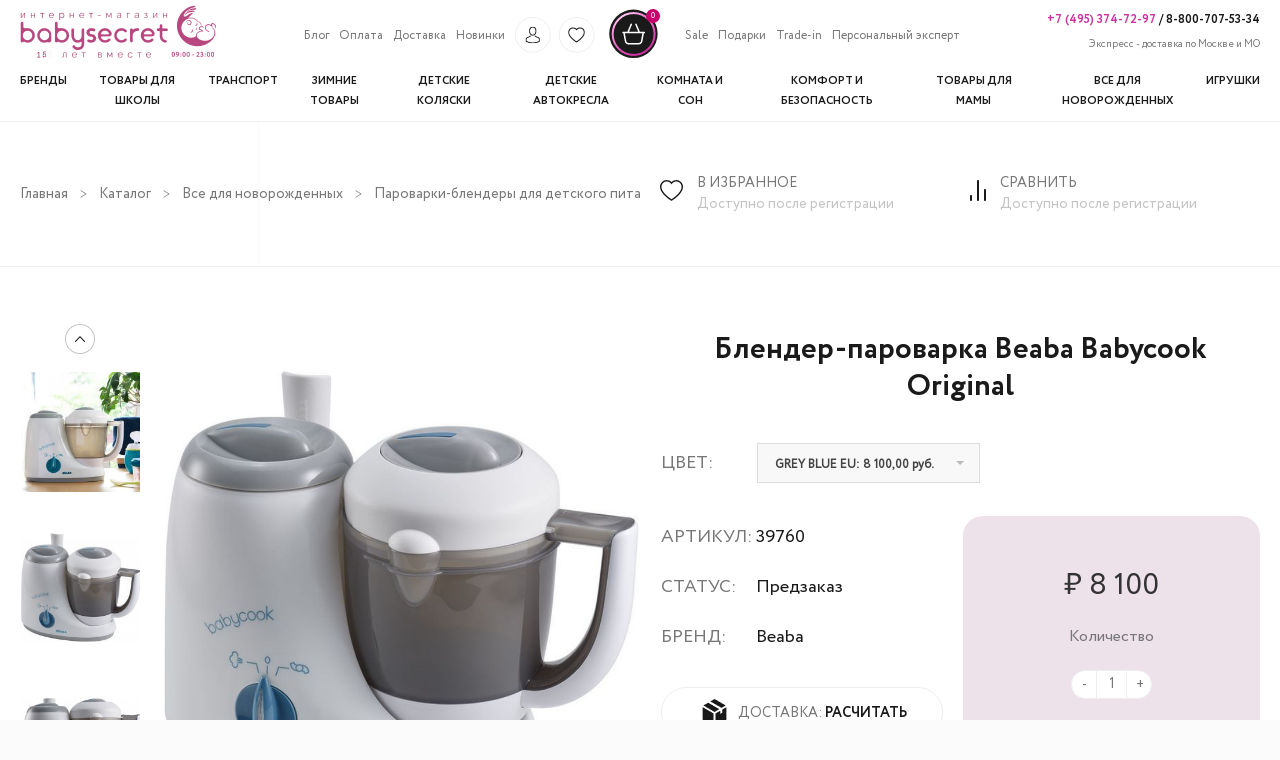

--- FILE ---
content_type: text/html; charset=UTF-8
request_url: https://babysecret.ru/goods/blender-parovarka-beaba-babycook-original
body_size: 24954
content:
<!DOCTYPE html><!--[if lt IE 7]><html class="no-js lt-ie9 lt-ie8 lt-ie7" lang="en"> <![endif]--><!--[if IE 7]><html class="no-js lt-ie9 lt-ie8" lang="en"> <![endif]--><!--[if IE 8]><html class="no-js lt-ie9" lang="en"> <![endif]--><!--[if IE 9 ]><html class="ie9 no-js"> <![endif]--><!--[if (gt IE 9)|!(IE)]><!--><html class="no-js"> <!--<![endif]--><head><script type="text/javascript">(function(m,e,t,r,i,k,a){m[i]=m[i]||function(){(m[i].a=m[i].a||[]).push(arguments)};m[i].l=1*new Date();for(var j=0;j<document.scripts.length;j++){if(document.scripts[j].src===r){return;}}k=e.createElement(t),a=e.getElementsByTagName(t)[0],k.async=1,k.src=r,a.parentNode.insertBefore(k,a)})(window,document,"script","https://mc.yandex.ru/metrika/tag.js","ym");ym(50400550,"init",{clickmap:true,trackLinks:true,accurateTrackBounce:true,webvisor:true,ecommerce:"dataLayer"});</script><noscript><div><img src="https://mc.yandex.ru/watch/50400550" style="position:absolute; left:-9999px;" alt=""/></div></noscript><meta charset="UTF-8"><meta name="viewport" content="width=device-width, initial-scale=1.0"><meta name="yandex-verification" content="40914419c930d45e"/><meta name="google-site-verification" content="44axbPKfXyyeXM4DgWAA3O4PRu0H7Yth_T2V-OUp0jQ"/><meta name="csrf-param" content="_csrf-frontend"><meta name="csrf-token" content="Hra-74xkLA_46xArHpvuPGfHlWqXoelYx71uBiDDQGjBcK6Bz37CkgQfw5WU6lS1TbTFHzeGXbrmdV47Zr_dIA=="><link href="https://fonts.googleapis.com/css2?family=Cormorant:wght@400;700&display=swap" rel="stylesheet"><title>Блендер-пароварка Beaba Babycook Original купить в интернет - магазине детских товаров Babysecret с бесплатной доставкой по Москве и быстрой по России, цена, отзывы, фото, обзоры</title><meta name="description" content="Блендер-пароварка Beaba Babycook Original недорого в магазине детских товаров Babysecret. Доставка по Москве - Бесплатно. Самая быстрая доставка товаров для детей по СНГ"><meta name="keywords" content=""><link type="image/png" href="/assets/556b4634/img/favicon.ico" rel="icon"><link type="image/png" href="/assets/556b4634/baby/favicon.png" rel="icon"><link href="/assets/f79d86de/css/bootstrap.css" rel="stylesheet"><link href="/assets/556b4634/ion.rangeSlider.css" rel="stylesheet"><link href="/assets/556b4634/css/range_slider.css" rel="stylesheet"><link href="/assets/556b4634/css/normalize.css" rel="stylesheet"><link href="/assets/556b4634/css/reset.css" rel="stylesheet"><link href="/assets/556b4634/css/selectric.css" rel="stylesheet"><link href="/assets/556b4634/css/style.css" rel="stylesheet"><link href="/assets/556b4634/css/theme-styles.css" rel="stylesheet"><link href="/assets/556b4634/css/header.css" rel="stylesheet"><link href="/assets/556b4634/css/all_brands.css" rel="stylesheet"><link href="/assets/556b4634/css/slick.css" rel="stylesheet"><link href="/assets/556b4634/css/slider.css" rel="stylesheet"><link href="/assets/556b4634/css/flickity.css" rel="stylesheet"><link href="/assets/556b4634/css/catalog.css" rel="stylesheet"><link href="/assets/556b4634/css/card.css" rel="stylesheet"><link href="/assets/556b4634/css/cart.css" rel="stylesheet"><link href="/assets/556b4634/css/profile.css" rel="stylesheet"><link href="/assets/556b4634/css/trade-in.css" rel="stylesheet"><link href="/assets/556b4634/css/concierge-service.css" rel="stylesheet"><link href="/assets/556b4634/css/slideshow.css" rel="stylesheet"><link href="/assets/556b4634/css/registration.css" rel="stylesheet"><script src="//ajax.googleapis.com/ajax/libs/jquery/1.11.0/jquery.min.js"></script><script type="text/javascript">let site_key="6Ld7JI4rAAAAAPAzUf_3WTZhh8wZZmyeQqC3gyUC";let base_url="/assets/556b4634";let page_controller="product/view";let use_metrics="1";</script><!--[if lt IE 9]><script src="//html5shiv.googlecode.com/svn/trunk/html5.js" type="text/javascript"></script><![endif]--><script type="text/javascript">if(page_controller!=="site/index"){var Shopify=Shopify||{};Shopify.shop="babysecret.ru";Shopify.theme={"name":"Express Order","id":198096712,"theme_store_id":null,"role":"main"};Shopify.theme.handle="null";Shopify.theme.style={"id":null,"handle":null};Shopify.doNotTriggerClickOnThumb=false;window.Shopify=window.Shopify||{};window.Shopify.Checkout=window.Shopify.Checkout||{};window.Shopify.Checkout.apiHost="ella-demo-8.myshopify.com";window.Shopify.Checkout.rememberMeHost="pay.shopify.com";window.Shopify.Checkout.rememberMeAccessToken="SmtFczVjN0hrZWc5S3lWZ0dNS1I4b2lWYUs2ZnVPdWhTSHlNaTB1d01lakFaNzd3OEZTUllNS1VQTHVWZ2o5Ly0tekk2RTgzZUg2UC9MVFQvT01ac0hVQT09--15b9755355f7ff608c8f0daa15fb1275dcb29a34";window.Shopify.Checkout.sheetStyleSheetUrl="\/\/cdn.shopify.com\/s\/assets\/shared\/sheet\/main-96401b3649aa598b68f0e4e7088e24de69b99ece86552d247b7a7fb8d380c3c6.css";window.ShopifyPaypalV4VisibilityTracking=false;window.ShopifyAnalytics=window.ShopifyAnalytics||{};window.ShopifyAnalytics.meta=window.ShopifyAnalytics.meta||{};window.ShopifyAnalytics.meta.currency='USD';var meta={"page":{"pageType":"home"}};for(var attr in meta){window.ShopifyAnalytics.meta[attr]=meta[attr];}window.ShopifyAnalytics.merchantGoogleAnalytics=function(){};var wf=document.createElement('script');wf.src=('https:'==document.location.protocol?'https':'http')+'://ajax.googleapis.com/ajax/libs/webfont/1/webfont.js';wf.type='text/javascript';wf.async='true';var s=document.getElementsByTagName('script')[0];s.parentNode.insertBefore(wf,s);window.ajax_cart=true;window.money_format="<span class=money> ${{amount}} </span>";window.shop_currency="USD";window.show_multiple_currencies=true;window.loading_url="//cdn.shopify.com/s/files/1/1825/4753/t/42/assets/loading.gif?9162384136091724070";window.use_color_swatch=true;window.product_image_resize=false;window.enable_sidebar_multiple_choice=false;window.dropdowncart_type="hover";window.file_url="//cdn.shopify.com/s/files/1/1825/4753/files/?9162384136091724070";window.asset_url="";window.images_size={is_crop:false,ratio_width:1,ratio_height:1.35,};window.inventory_text={in_stock:"In stock",many_in_stock:"Many in stock",out_of_stock:"Out of stock",add_to_cart:"Add to Cart",sold_out:"Sold Out",unavailable:"Unavailable"};window.multi_lang=false;}</script><style>@font-face{font-display:swap;font-family:'Glyphicons Halflings';src:url(/fonts/glyphicons-halflings-regular.woff2)}@font-face{font-display:swap;font-family:'FontAwesome';src:url(/fonts/fontawesome-webfont.woff2)}.rc-expanded #rc-copyright{display:none!important}</style><script type="text/javascript">(function(m,e,t,r,i,k,a){m[i]=m[i]function(){(m[i].a=m[i].a[]).push(arguments)};m[i].l=1*new Date();for(var j=0;j<document.scripts.length;j++){if(document.scripts[j].src===r){return;}}k=e.createElement(t),a=e.getElementsByTagName(t)[0],k.async=1,k.src=r,a.parentNode.insertBefore(k,a)})(window,document,"script","https://mc.yandex.ru/metrika/tag.js","ym");ym(50400550,"init",{clickmap:true,trackLinks:true,accurateTrackBounce:true,webvisor:true,ecommerce:"dataLayer"});</script><noscript><div><img src="https://mc.yandex.ru/watch/50400550" style="position:absolute; left:-9999px;" alt=""/></div></noscript></head><body id="ella-halothemes" class="template-index"><div style="display: none"><a class="rc-copyright" href="http://redconnect.ru">Сервис обратного звонка RedConnect</a></div><div class="mobile-background hide"></div><header class="header"><div class="wrapper"><div class="mobile-header-phones"><a href="tel:+74953747297" class="phone_rose">+7 (495) 374-72-97</a> /<a href="tel:88007075334"> 8-800-707-53-34</a></div><div class="header-top-mobile desktop-hide"><div class="flex"><div class="hamburger-btn"><div class="bar1"></div><div class="bar2"></div><div class="bar3"></div></div><a href="/"><img class="header-logo-mobile" src="/assets/556b4634/img/mobile-header.svg" alt=""></a></div><div class="flex"><a id="show-login-modal-mobile" class="login-icon" href="#"><img src="/assets/556b4634/img/header-profile.svg" alt=""></a><div class="login-modal-mobile"><p class="login-popup__title">Вход</p><form id="login-form-popup" action="/login" method="post" autocomplete="off"><input type="hidden" name="_csrf-frontend" value="Hra-74xkLA_46xArHpvuPGfHlWqXoelYx71uBiDDQGjBcK6Bz37CkgQfw5WU6lS1TbTFHzeGXbrmdV47Zr_dIA=="><div class="placeholder field-loginform-username required"><input type="text" id="loginform-username" class="form-control rectangle" name="LoginForm[username]" placeholder="Логин" autocomplete="off" style="width:100% !important;" aria-required="true"><p class="help-block help-block-error"></p></div><div class="placeholder field-loginform-password required"><input type="password" id="loginform-password" class="form-control rectangle" name="LoginForm[password]" placeholder="Пароль" autocomplete="off" style="width:100% !important;" aria-required="true"><p class="help-block help-block-error"></p></div><div class="placeholder field-loginform-rememberme"><div class="check"><input type="hidden" name="LoginForm[rememberMe]" value="0"><input type="checkbox" id="loginform-rememberme" name="LoginForm[rememberMe]" value="1"><label class="remember-me-label" for="loginform-rememberme">Запомнить меня</label></div><div class="col-lg-8"><p class="help-block help-block-error"></p></div></div><button type="submit" class="btn-border promo-block-btn cart-btn">Войти</button><div style="margin: 15px;"></div><div class="row registration-block"><div class="col-sm-6 text-left pull-left"><a class="main-link" href="/registration">Регистрация</a></div><div class="col-sm-6 text-right pull-right"><a class="main-link" href="/password-recovery">Забыли пароль ?</a></div></div></form></div><a href="/cart" id="cartToggleMobile"><img class="shop-logo-mobile" src="/assets/556b4634/img/header-shop.svg" alt=""><span id="cartCountMobile"> 0 </span></a></div></div><div class="header-top"><a href="/"><img class="header-logo mobile-hide" src="/assets/556b4634/img/logo.png" alt=""></a><div class="header-search hide"><div class="search-logo"><img class="search-icon mobile-hide" src="/assets/556b4634/img/header-search-mini.svg" alt=""><img class="search-icon desktop-hide" src="/assets/556b4634/img/search-mobile.svg" alt=""></div><form action="/search" method="get" class="input-group search-bar" role="search"><input type="text" name="q" placeholder="Введите текст" value="" placeholder="поиск" class="input-group-field search-field" aria-label="Поиск товаров" autocomplete="off"></form><div class="reset-search"><img class="close-search mobile-hide" src="/assets/556b4634/img/close-search.png" alt=""><div class="close-search desktop-hide">></div></div></div><div class="header-top-menu"><ul class="header-top-menu-items"><li class="header-top-menu-link mobile-list-header desktop-hide">ИНФОРМАЦИЯ</li><li class="header-top-menu-link"><a class="main-link" href="/site/blog">Блог</a></li><li class="header-top-menu-link"><a class="main-link" href="/pages/oplata">Оплата</a></li><li class="header-top-menu-link"><a class="main-link" href="/pages/dostavka">Доставка</a></li><li class="header-top-menu-link"><a class="main-link" href="/new">Новинки</a></li><li id="account-menu-link" class="header-top-menu-img"><a id="show-login-modal" class="login-icon" href="#"><img src="/assets/556b4634/img/header-profile.svg" alt=""></a><div class="login-modal"><p class="login-popup__title">Вход</p><form id="login-form-popup" action="/login" method="post" autocomplete="off"><input type="hidden" name="_csrf-frontend" value="Hra-74xkLA_46xArHpvuPGfHlWqXoelYx71uBiDDQGjBcK6Bz37CkgQfw5WU6lS1TbTFHzeGXbrmdV47Zr_dIA=="><div class="placeholder field-loginform-username required"><input type="text" id="loginform-username" class="form-control rectangle" name="LoginForm[username]" placeholder="Логин" autocomplete="off" style="width:100% !important;" aria-required="true"><p class="help-block help-block-error"></p></div><div class="placeholder field-loginform-password required"><input type="password" id="loginform-password" class="form-control rectangle" name="LoginForm[password]" placeholder="Пароль" autocomplete="off" style="width:100% !important;" aria-required="true"><p class="help-block help-block-error"></p></div><div class="placeholder field-loginform-rememberme"><div class="check"><input type="hidden" name="LoginForm[rememberMe]" value="0"><input type="checkbox" id="loginform-rememberme" name="LoginForm[rememberMe]" value="1"><label class="remember-me-label" for="loginform-rememberme">Запомнить меня</label></div><div class="col-lg-8"><p class="help-block help-block-error"></p></div></div><button type="submit" class="btn-border promo-block-btn cart-btn">Войти</button><div style="margin: 15px;"></div><div class="row registration-block"><div class="col-sm-6 text-left pull-left"><a class="main-link" href="/registration">Регистрация</a></div><div class="col-sm-6 text-right pull-right"><a class="main-link" href="/password-recovery">Забыли пароль ?</a></div></div></form></div></li><li class="header-top-menu-img"><a href="/wish-list"><img src="/assets/556b4634/img/header-favorite.svg" alt=""></a></li><li class="header-top-menu-img"><img class="search-icon" src="/assets/556b4634/img/header-search-mini.svg" alt=""></li><li class="header-top-menu-img last-img"><a href="/cart" id="cartToggle"><img src="/assets/556b4634/img/header-shop.svg" alt=""><span id="cartCount"> 0 </span></a></li><li class="header-top-menu-link"><a class="main-link" href="/sale">Sale</a></li><li class="header-top-menu-link"><a class="main-link" href="/gifts">Подарки</a></li><li class="header-top-menu-link"><a class="main-link" href="/site/trade-in">Trade-in</a></li><li class="header-top-menu-link"><a class="main-link" href="/pages/concierge-service">Персональный эксперт</a></li></ul></div><div class="header-contacts"><div class="header-contacts-phones"><a href="tel:+74953747297" class="phone_rose">+7 (495) 374-72-97</a> /<a href="tel:88007075334"> 8-800-707-53-34</a></div><div class="header-contacts-delivery"><span>Экспресс - доставка по Москве и МО</span></div></div><nav class="header-nav" role="navigation" itemscope itemtype="https://schema.org/SiteNavigationElement"><ul class="header-nav-list" itemprop="about" itemscope itemtype="https://schema.org/ItemList"><li class="header-nav-list-item mobile-list-header desktop-hide">КАТАЛОГ</li><li class="header-nav-list-item" itemprop="itemListElement" itemscope itemtype="https://schema.org/ItemList"><a class="main-link" href="/product/all-brands" itemprop="url"><span>Бренды</span></a><meta itemprop="name" content="Бренды"></li><li class="header-nav-list-item" itemprop="itemListElement" itemscope itemtype="https://schema.org/ItemList"><a class="main-link" href="/catalog/vse-dla-skoly" itemprop="url"><span>Товары для школы</span></a><meta itemprop="name" content="Товары для школы"><div class="dropdown-submenu dropdown-menu left-dropdown-menu" dir="ltr" itemprop="itemListElement" itemscope itemtype="https://schema.org/ItemList"><div class="level-2-item" itemprop="itemListElement" itemscope itemtype="https://schema.org/ItemList"><a href="/catalog/rastusie-party-transformery" class="main-nav-level-2 left-item" itemprop="url"> Растущие парты-трансформеры </a><meta itemprop="name" content="Растущие парты-трансформеры"></div><div class="level-2-item" itemprop="itemListElement" itemscope itemtype="https://schema.org/ItemList"><a href="/catalog/komplekt-parta-s-kreslom" class="main-nav-level-2 left-item" itemprop="url"> Растущие парты-трансформеры со стулом </a><meta itemprop="name" content="Растущие парты-трансформеры со стулом"></div><div class="level-2-item has-children" itemprop="itemListElement" itemscope itemtype="https://schema.org/ItemList"><a href="/catalog/stoly-stulya-kresla-3186" class="main-nav-level-2 left-item" itemprop="url"><span class="has-children-name">Столы, стулья, кресла</span><img class="has-children-arrow" src="/assets/556b4634/img/iconex-light-right.png" alt=""><img class="has-children-arrow-hover" src="/assets/556b4634/img/iconex-light-right-nv8.png" alt=""></a><meta itemprop="name" content="Столы, стулья, кресла"><ul class="menu-level-3" itemprop="itemListElement" itemscope itemtype="https://schema.org/ItemList"><li itemprop="itemListElement" itemscope itemtype="https://schema.org/ItemList"><a data-id="151" href="/catalog/pismennye-stoly" itemprop="url"> Письменные и компьютерные столы </a><meta itemprop="name" content="Письменные и компьютерные столы"></li><li itemprop="itemListElement" itemscope itemtype="https://schema.org/ItemList"><a data-id="155" href="/catalog/skolnye-stula-i-kresla" itemprop="url"> Школьные стулья и кресла </a><meta itemprop="name" content="Школьные стулья и кресла"></li><li itemprop="itemListElement" itemscope itemtype="https://schema.org/ItemList"><a data-id="3036" href="/catalog/skolnye-tumby" itemprop="url"> Школьные тумбы </a><meta itemprop="name" content="Школьные тумбы"></li><li itemprop="itemListElement" itemscope itemtype="https://schema.org/ItemList"><a data-id="3354" href="/catalog/cehly-poduski-podlozki" itemprop="url"> Чехлы, подушки, подложки </a><meta itemprop="name" content="Чехлы, подушки, подложки"></li></ul></div><div class="level-2-item" itemprop="itemListElement" itemscope itemtype="https://schema.org/ItemList"><a href="/catalog/pristavki-i-moduli-k-partam-i-stolam" class="main-nav-level-2 left-item" itemprop="url"> Приставки и модули к партам и столам </a><meta itemprop="name" content="Приставки и модули к партам и столам"></div><div class="level-2-item" itemprop="itemListElement" itemscope itemtype="https://schema.org/ItemList"><a href="/catalog/nastolnye-lampy" class="main-nav-level-2 left-item" itemprop="url"> Настольные лампы </a><meta itemprop="name" content="Настольные лампы"></div><div class="level-2-item has-children" itemprop="itemListElement" itemscope itemtype="https://schema.org/ItemList"><a href="/catalog/sumki-rancy-chemodany-3187" class="main-nav-level-2 left-item" itemprop="url"><span class="has-children-name">Сумки, ранцы, чемоданы</span><img class="has-children-arrow" src="/assets/556b4634/img/iconex-light-right.png" alt=""><img class="has-children-arrow-hover" src="/assets/556b4634/img/iconex-light-right-nv8.png" alt=""></a><meta itemprop="name" content="Сумки, ранцы, чемоданы"><ul class="menu-level-3" itemprop="itemListElement" itemscope itemtype="https://schema.org/ItemList"><li itemprop="itemListElement" itemscope itemtype="https://schema.org/ItemList"><a data-id="3375" href="/catalog/devockam" itemprop="url"> Школьные ранцы и рюкзаки для девочек </a><meta itemprop="name" content="Школьные ранцы и рюкзаки для девочек"></li><li itemprop="itemListElement" itemscope itemtype="https://schema.org/ItemList"><a data-id="3376" href="/catalog/malcikam" itemprop="url"> Школьные ранцы и рюкзаки для мальчиков </a><meta itemprop="name" content="Школьные ранцы и рюкзаки для мальчиков"></li><li itemprop="itemListElement" itemscope itemtype="https://schema.org/ItemList"><a data-id="3194" href="/catalog/sumki-dlya-obuvi-3194" itemprop="url"> Сумки для обуви </a><meta itemprop="name" content="Сумки для обуви"></li><li itemprop="itemListElement" itemscope itemtype="https://schema.org/ItemList"><a data-id="2574" href="/catalog/detskie-sumki" itemprop="url"> Детские сумки </a><meta itemprop="name" content="Детские сумки"></li><li itemprop="itemListElement" itemscope itemtype="https://schema.org/ItemList"><a data-id="2633" href="/catalog/termosumki-i-lanc-boksy" itemprop="url"> Термосумки и ланч боксы </a><meta itemprop="name" content="Термосумки и ланч боксы"></li><li itemprop="itemListElement" itemscope itemtype="https://schema.org/ItemList"><a data-id="2837" href="/catalog/detskie-cemodany-na-kolesikah" itemprop="url"> Детские чемоданы на колесиках </a><meta itemprop="name" content="Детские чемоданы на колесиках"></li></ul></div><div class="level-2-item has-children" itemprop="itemListElement" itemscope itemtype="https://schema.org/ItemList"><a href="/catalog/shkolnye-prinadlezhnosti-3195" class="main-nav-level-2 left-item" itemprop="url"><span class="has-children-name">Школьные принадлежности</span><img class="has-children-arrow" src="/assets/556b4634/img/iconex-light-right.png" alt=""><img class="has-children-arrow-hover" src="/assets/556b4634/img/iconex-light-right-nv8.png" alt=""></a><meta itemprop="name" content="Школьные принадлежности"><ul class="menu-level-3" itemprop="itemListElement" itemscope itemtype="https://schema.org/ItemList"><li itemprop="itemListElement" itemscope itemtype="https://schema.org/ItemList"><a data-id="3043" href="/catalog/skolnye-penaly" itemprop="url"> Школьные пеналы </a><meta itemprop="name" content="Школьные пеналы"></li><li itemprop="itemListElement" itemscope itemtype="https://schema.org/ItemList"><a data-id="3044" href="/catalog/skolnye-papki" itemprop="url"> Школьные папки </a><meta itemprop="name" content="Школьные папки"></li><li itemprop="itemListElement" itemscope itemtype="https://schema.org/ItemList"><a data-id="3045" href="/catalog/kanctovary-3045" itemprop="url"> Канцтовары </a><meta itemprop="name" content="Канцтовары"></li><li itemprop="itemListElement" itemscope itemtype="https://schema.org/ItemList"><a data-id="3364" href="/catalog/podstavki-i-derzateli-dla-knig" itemprop="url"> Подставки и держатели для книг </a><meta itemprop="name" content="Подставки и держатели для книг"></li><li itemprop="itemListElement" itemscope itemtype="https://schema.org/ItemList"><a data-id="3113" href="/catalog/nabory-kancelarskih-prinadleznostej" itemprop="url"> Наборы канцелярских принадлежностей </a><meta itemprop="name" content="Наборы канцелярских принадлежностей"></li></ul></div><div class="level-3-place"></div></div></li><li class="header-nav-list-item" itemprop="itemListElement" itemscope itemtype="https://schema.org/ItemList"><a class="main-link" href="/catalog/transport" itemprop="url"><span>Транспорт</span></a><meta itemprop="name" content="Транспорт"><div class="dropdown-submenu dropdown-menu left-dropdown-menu" dir="ltr" itemprop="itemListElement" itemscope itemtype="https://schema.org/ItemList"><div class="level-2-item has-children" itemprop="itemListElement" itemscope itemtype="https://schema.org/ItemList"><a href="/catalog/velosipedy" class="main-nav-level-2 left-item" itemprop="url"><span class="has-children-name">Велосипеды</span><img class="has-children-arrow" src="/assets/556b4634/img/iconex-light-right.png" alt=""><img class="has-children-arrow-hover" src="/assets/556b4634/img/iconex-light-right-nv8.png" alt=""></a><meta itemprop="name" content="Велосипеды"><ul class="menu-level-3" itemprop="itemListElement" itemscope itemtype="https://schema.org/ItemList"><li itemprop="itemListElement" itemscope itemtype="https://schema.org/ItemList"><a data-id="2783" href="/catalog/trehkolesnye-velosipedy" itemprop="url"> Трехколесные велосипеды </a><meta itemprop="name" content="Трехколесные велосипеды"></li><li itemprop="itemListElement" itemscope itemtype="https://schema.org/ItemList"><a data-id="3281" href="/catalog/16-dujmov-rost-95-120-sm" itemprop="url"> 16 дюймов; рост 95-120 см </a><meta itemprop="name" content="16 дюймов; рост 95-120 см"></li><li itemprop="itemListElement" itemscope itemtype="https://schema.org/ItemList"><a data-id="3282" href="/catalog/18-dujmov-rost-100-125-sm" itemprop="url"> 18 дюймов; рост 100-125 см </a><meta itemprop="name" content="18 дюймов; рост 100-125 см"></li><li itemprop="itemListElement" itemscope itemtype="https://schema.org/ItemList"><a data-id="3283" href="/catalog/20-dujmov-rost-105-130-sm" itemprop="url"> 20 дюймов; рост 105-130 см </a><meta itemprop="name" content="20 дюймов; рост 105-130 см"></li><li itemprop="itemListElement" itemscope itemtype="https://schema.org/ItemList"><a data-id="3284" href="/catalog/24-dujmov-rost-110-145-sm" itemprop="url"> 24 дюймов; рост 110-145 см </a><meta itemprop="name" content="24 дюймов; рост 110-145 см"></li></ul></div><div class="level-2-item" itemprop="itemListElement" itemscope itemtype="https://schema.org/ItemList"><a href="/catalog/begovely" class="main-nav-level-2 left-item" itemprop="url"> Беговелы </a><meta itemprop="name" content="Беговелы"></div><div class="level-2-item has-children" itemprop="itemListElement" itemscope itemtype="https://schema.org/ItemList"><a href="/catalog/samokaty" class="main-nav-level-2 left-item" itemprop="url"><span class="has-children-name">Самокаты</span><img class="has-children-arrow" src="/assets/556b4634/img/iconex-light-right.png" alt=""><img class="has-children-arrow-hover" src="/assets/556b4634/img/iconex-light-right-nv8.png" alt=""></a><meta itemprop="name" content="Самокаты"><ul class="menu-level-3" itemprop="itemListElement" itemscope itemtype="https://schema.org/ItemList"><li itemprop="itemListElement" itemscope itemtype="https://schema.org/ItemList"><a data-id="3092" href="/catalog/dvuhkolesnye-samokaty" itemprop="url"> Двухколесные самокаты </a><meta itemprop="name" content="Двухколесные самокаты"></li><li itemprop="itemListElement" itemscope itemtype="https://schema.org/ItemList"><a data-id="3093" href="/catalog/trehkolesnye-samokaty" itemprop="url"> Трехколесные самокаты </a><meta itemprop="name" content="Трехколесные самокаты"></li><li itemprop="itemListElement" itemscope itemtype="https://schema.org/ItemList"><a data-id="3096" href="/catalog/elektrosamokaty" itemprop="url"> Электросамокаты </a><meta itemprop="name" content="Электросамокаты"></li><li itemprop="itemListElement" itemscope itemtype="https://schema.org/ItemList"><a data-id="4063" href="/catalog/elektroskutery" itemprop="url"> Электроскутеры </a><meta itemprop="name" content="Электроскутеры"></li><li itemprop="itemListElement" itemscope itemtype="https://schema.org/ItemList"><a data-id="3276" href="/catalog/trukovye-samokaty" itemprop="url"> Детские трюковые самокаты </a><meta itemprop="name" content="Детские трюковые самокаты"></li><li itemprop="itemListElement" itemscope itemtype="https://schema.org/ItemList"><a data-id="3277" href="/catalog/gorodskie-samokaty" itemprop="url"> Городские самокаты </a><meta itemprop="name" content="Городские самокаты"></li><li itemprop="itemListElement" itemscope itemtype="https://schema.org/ItemList"><a data-id="3291" href="/catalog/samokaty-dla-nacinausih" itemprop="url"> Самокаты для начинающих </a><meta itemprop="name" content="Самокаты для начинающих"></li></ul></div><div class="level-2-item has-children" itemprop="itemListElement" itemscope itemtype="https://schema.org/ItemList"><a href="/catalog/elektromobili" class="main-nav-level-2 left-item" itemprop="url"><span class="has-children-name">Электромобили</span><img class="has-children-arrow" src="/assets/556b4634/img/iconex-light-right.png" alt=""><img class="has-children-arrow-hover" src="/assets/556b4634/img/iconex-light-right-nv8.png" alt=""></a><meta itemprop="name" content="Электромобили"><ul class="menu-level-3" itemprop="itemListElement" itemscope itemtype="https://schema.org/ItemList"><li itemprop="itemListElement" itemscope itemtype="https://schema.org/ItemList"><a data-id="3304" href="/catalog/sedany" itemprop="url"> Детские электромобили седаны </a><meta itemprop="name" content="Детские электромобили седаны"></li><li itemprop="itemListElement" itemscope itemtype="https://schema.org/ItemList"><a data-id="3305" href="/catalog/dzipy" itemprop="url"> Джипы </a><meta itemprop="name" content="Джипы"></li><li itemprop="itemListElement" itemscope itemtype="https://schema.org/ItemList"><a data-id="3306" href="/catalog/polnyj-privod-4h4" itemprop="url"> Полный привод 4х4 </a><meta itemprop="name" content="Полный привод 4х4"></li><li itemprop="itemListElement" itemscope itemtype="https://schema.org/ItemList"><a data-id="2529" href="/catalog/elektromotocikly" itemprop="url"> Электромотоциклы </a><meta itemprop="name" content="Электромотоциклы"></li><li itemprop="itemListElement" itemscope itemtype="https://schema.org/ItemList"><a data-id="2531" href="/catalog/kvadrocikly" itemprop="url"> Квадроциклы </a><meta itemprop="name" content="Квадроциклы"></li><li itemprop="itemListElement" itemscope itemtype="https://schema.org/ItemList"><a data-id="3455" href="/catalog/procij-elektrotransport" itemprop="url"> Прочий электротранспорт </a><meta itemprop="name" content="Прочий электротранспорт"></li></ul></div><div class="level-2-item has-children" itemprop="itemListElement" itemscope itemtype="https://schema.org/ItemList"><a href="/catalog/benzinovyj-transport" class="main-nav-level-2 left-item" itemprop="url"><span class="has-children-name">Бензиновый транспорт</span><img class="has-children-arrow" src="/assets/556b4634/img/iconex-light-right.png" alt=""><img class="has-children-arrow-hover" src="/assets/556b4634/img/iconex-light-right-nv8.png" alt=""></a><meta itemprop="name" content="Бензиновый транспорт"><ul class="menu-level-3" itemprop="itemListElement" itemscope itemtype="https://schema.org/ItemList"><li itemprop="itemListElement" itemscope itemtype="https://schema.org/ItemList"><a data-id="3540" href="/catalog/kvadrocikly-benzinovye" itemprop="url"> Квадроциклы бензиновые </a><meta itemprop="name" content="Квадроциклы бензиновые"></li><li itemprop="itemListElement" itemscope itemtype="https://schema.org/ItemList"><a data-id="3543" href="/catalog/motocikly-benzinovye" itemprop="url"> Бензиновые мотоциклы </a><meta itemprop="name" content="Бензиновые мотоциклы"></li></ul></div><div class="level-2-item" itemprop="itemListElement" itemscope itemtype="https://schema.org/ItemList"><a href="/catalog/pedalnye-mashiny" class="main-nav-level-2 left-item" itemprop="url"> Педальные машины </a><meta itemprop="name" content="Педальные машины"></div><div class="level-2-item" itemprop="itemListElement" itemscope itemtype="https://schema.org/ItemList"><a href="/catalog/velomobili" class="main-nav-level-2 left-item" itemprop="url"> Веломобили </a><meta itemprop="name" content="Веломобили"></div><div class="level-2-item has-children" itemprop="itemListElement" itemscope itemtype="https://schema.org/ItemList"><a href="/catalog/tolokary-katalki" class="main-nav-level-2 left-item" itemprop="url"><span class="has-children-name">Толокары</span><img class="has-children-arrow" src="/assets/556b4634/img/iconex-light-right.png" alt=""><img class="has-children-arrow-hover" src="/assets/556b4634/img/iconex-light-right-nv8.png" alt=""></a><meta itemprop="name" content="Толокары"><ul class="menu-level-3" itemprop="itemListElement" itemscope itemtype="https://schema.org/ItemList"><li itemprop="itemListElement" itemscope itemtype="https://schema.org/ItemList"><a data-id="3317" href="/catalog/tolokary-s-roditelskoj-ruckoj" itemprop="url"> Толокары с родительской ручкой </a><meta itemprop="name" content="Толокары с родительской ручкой"></li><li itemprop="itemListElement" itemscope itemtype="https://schema.org/ItemList"><a data-id="3318" href="/catalog/tolokary-bez-roditelskoj-rucki" itemprop="url"> Толокары без родительской ручки </a><meta itemprop="name" content="Толокары без родительской ручки"></li><li itemprop="itemListElement" itemscope itemtype="https://schema.org/ItemList"><a data-id="3319" href="/catalog/katalki" itemprop="url"> Каталки </a><meta itemprop="name" content="Каталки"></li></ul></div><div class="level-2-item has-children" itemprop="itemListElement" itemscope itemtype="https://schema.org/ItemList"><a href="/catalog/aksessuary-dla-transporta" class="main-nav-level-2 left-item" itemprop="url"><span class="has-children-name">Аксессуары для детского транспорта</span><img class="has-children-arrow" src="/assets/556b4634/img/iconex-light-right.png" alt=""><img class="has-children-arrow-hover" src="/assets/556b4634/img/iconex-light-right-nv8.png" alt=""></a><meta itemprop="name" content="Аксессуары для детского транспорта"><ul class="menu-level-3" itemprop="itemListElement" itemscope itemtype="https://schema.org/ItemList"><li itemprop="itemListElement" itemscope itemtype="https://schema.org/ItemList"><a data-id="3357" href="/catalog/slemy-i-zasita" itemprop="url"> Шлемы и защита для детей </a><meta itemprop="name" content="Шлемы и защита для детей"></li><li itemprop="itemListElement" itemscope itemtype="https://schema.org/ItemList"><a data-id="3287" href="/catalog/zapasnye-i-smennye-casti" itemprop="url"> Запасные и сменные части </a><meta itemprop="name" content="Запасные и сменные части "></li><li itemprop="itemListElement" itemscope itemtype="https://schema.org/ItemList"><a data-id="3356" href="/catalog/dekorativnye-i-funkcionalnye-elementy" itemprop="url"> Декоративные и функциональные элементы </a><meta itemprop="name" content="Декоративные и функциональные элементы"></li></ul></div><div class="level-3-place"></div></div></li><li class="header-nav-list-item" itemprop="itemListElement" itemscope itemtype="https://schema.org/ItemList"><a class="main-link" href="/catalog/zimnie-tovary" itemprop="url"><span>Зимние товары</span></a><meta itemprop="name" content="Зимние товары"><div class="dropdown-submenu dropdown-menu left-dropdown-menu" dir="ltr" itemprop="itemListElement" itemscope itemtype="https://schema.org/ItemList"><div class="level-2-item" itemprop="itemListElement" itemscope itemtype="https://schema.org/ItemList"><a href="/catalog/konverty-i-mufty" class="main-nav-level-2 left-item" itemprop="url"> Конверты и муфты </a><meta itemprop="name" content="Конверты и муфты"></div><div class="level-2-item has-children" itemprop="itemListElement" itemscope itemtype="https://schema.org/ItemList"><a href="/catalog/karnavalnye-kostumy" class="main-nav-level-2 left-item" itemprop="url"><span class="has-children-name">Карнавальные костюмы</span><img class="has-children-arrow" src="/assets/556b4634/img/iconex-light-right.png" alt=""><img class="has-children-arrow-hover" src="/assets/556b4634/img/iconex-light-right-nv8.png" alt=""></a><meta itemprop="name" content="Карнавальные костюмы"><ul class="menu-level-3" itemprop="itemListElement" itemscope itemtype="https://schema.org/ItemList"><li itemprop="itemListElement" itemscope itemtype="https://schema.org/ItemList"><a data-id="2736" href="/catalog/karnavalnye-kostumy-dla-devocek" itemprop="url"> Карнавальные костюмы для девочек </a><meta itemprop="name" content="Карнавальные костюмы для девочек"></li><li itemprop="itemListElement" itemscope itemtype="https://schema.org/ItemList"><a data-id="2737" href="/catalog/karnavalnye-kostumy-dla-malcikov" itemprop="url"> Карнавальные костюмы для мальчиков </a><meta itemprop="name" content="Карнавальные костюмы для мальчиков"></li></ul></div><div class="level-2-item has-children" itemprop="itemListElement" itemscope itemtype="https://schema.org/ItemList"><a href="/catalog/tyubingi-sanki-snegokaty-3237" class="main-nav-level-2 left-item" itemprop="url"><span class="has-children-name">Тюбинги, санки, снегокаты</span><img class="has-children-arrow" src="/assets/556b4634/img/iconex-light-right.png" alt=""><img class="has-children-arrow-hover" src="/assets/556b4634/img/iconex-light-right-nv8.png" alt=""></a><meta itemprop="name" content="Тюбинги, санки, снегокаты"><ul class="menu-level-3" itemprop="itemListElement" itemscope itemtype="https://schema.org/ItemList"><li itemprop="itemListElement" itemscope itemtype="https://schema.org/ItemList"><a data-id="139" href="/catalog/sanki-kolaski" itemprop="url"> Санки-коляски </a><meta itemprop="name" content="Санки-коляски"></li></ul></div><div class="level-2-item has-children" itemprop="itemListElement" itemscope itemtype="https://schema.org/ItemList"><a href="/catalog/iskusstvennye-elki" class="main-nav-level-2 left-item" itemprop="url"><span class="has-children-name">Товары к Новому году</span><img class="has-children-arrow" src="/assets/556b4634/img/iconex-light-right.png" alt=""><img class="has-children-arrow-hover" src="/assets/556b4634/img/iconex-light-right-nv8.png" alt=""></a><meta itemprop="name" content="Товары к Новому году"><ul class="menu-level-3" itemprop="itemListElement" itemscope itemtype="https://schema.org/ItemList"><li itemprop="itemListElement" itemscope itemtype="https://schema.org/ItemList"><a data-id="3414" href="/catalog/iskusstvennye-elki-do-100-sm" itemprop="url"> Искусственные ели </a><meta itemprop="name" content="Искусственные ели"></li><li itemprop="itemListElement" itemscope itemtype="https://schema.org/ItemList"><a data-id="3413" href="/catalog/novogodnij-dekor" itemprop="url"> Новогодний декор </a><meta itemprop="name" content="Новогодний декор"></li></ul></div><div class="level-3-place"></div></div></li><li class="header-nav-list-item" itemprop="itemListElement" itemscope itemtype="https://schema.org/ItemList"><a class="main-link" href="/catalog/kolaski" itemprop="url"><span>Детские коляски</span></a><meta itemprop="name" content="Детские коляски"><div class="dropdown-submenu dropdown-menu left-dropdown-menu" dir="ltr" itemprop="itemListElement" itemscope itemtype="https://schema.org/ItemList"><div class="level-2-item" itemprop="itemListElement" itemscope itemtype="https://schema.org/ItemList"><a href="/catalog/dlya-novorozhdennyh-7" class="main-nav-level-2 left-item" itemprop="url"> Коляски для новорожденных </a><meta itemprop="name" content="Коляски для новорожденных"></div><div class="level-2-item" itemprop="itemListElement" itemscope itemtype="https://schema.org/ItemList"><a href="/catalog/kolaski-2-v-1" class="main-nav-level-2 left-item" itemprop="url"> Детские коляски 2 в 1 </a><meta itemprop="name" content="Детские коляски 2 в 1"></div><div class="level-2-item" itemprop="itemListElement" itemscope itemtype="https://schema.org/ItemList"><a href="/catalog/kolaski-3-v-1" class="main-nav-level-2 left-item" itemprop="url"> Детские коляски 3 в 1 </a><meta itemprop="name" content="Детские коляски 3 в 1"></div><div class="level-2-item" itemprop="itemListElement" itemscope itemtype="https://schema.org/ItemList"><a href="/catalog/kolaski-progulocnye" class="main-nav-level-2 left-item" itemprop="url"> Детские прогулочные коляски </a><meta itemprop="name" content="Детские прогулочные коляски"></div><div class="level-2-item" itemprop="itemListElement" itemscope itemtype="https://schema.org/ItemList"><a href="/catalog/kolaski-dla-dvojni-i-pogodok" class="main-nav-level-2 left-item" itemprop="url"> Коляски для двойни, тройни и погодок </a><meta itemprop="name" content="Коляски для двойни, тройни и погодок"></div><div class="level-2-item" itemprop="itemListElement" itemscope itemtype="https://schema.org/ItemList"><a href="/catalog/lyulki-dlya-novorozhdennyh-275" class="main-nav-level-2 left-item" itemprop="url"> Люльки для колясок </a><meta itemprop="name" content="Люльки для колясок"></div><div class="level-2-item" itemprop="itemListElement" itemscope itemtype="https://schema.org/ItemList"><a href="/catalog/dopolnitelnye-sidena-k-kolaskam" class="main-nav-level-2 left-item" itemprop="url"> Дополнительные сиденья к коляскам </a><meta itemprop="name" content="Дополнительные сиденья к коляскам"></div><div class="level-2-item" itemprop="itemListElement" itemscope itemtype="https://schema.org/ItemList"><a href="/catalog/ramy-dla-kolasok" class="main-nav-level-2 left-item" itemprop="url"> Рамы для колясок </a><meta itemprop="name" content="Рамы для колясок"></div><div class="level-2-item has-children" itemprop="itemListElement" itemscope itemtype="https://schema.org/ItemList"><a href="/catalog/aksessuary-dla-kolasok" class="main-nav-level-2 left-item" itemprop="url"><span class="has-children-name">Аксессуары для колясок</span><img class="has-children-arrow" src="/assets/556b4634/img/iconex-light-right.png" alt=""><img class="has-children-arrow-hover" src="/assets/556b4634/img/iconex-light-right-nv8.png" alt=""></a><meta itemprop="name" content="Аксессуары для колясок"><ul class="menu-level-3" itemprop="itemListElement" itemscope itemtype="https://schema.org/ItemList"><li itemprop="itemListElement" itemscope itemtype="https://schema.org/ItemList"><a data-id="3235" href="/catalog/konverty-mufty-kombinezony-3235" itemprop="url"> Конверты в коляску, муфты </a><meta itemprop="name" content="Конверты в коляску, муфты"></li><li itemprop="itemListElement" itemscope itemtype="https://schema.org/ItemList"><a data-id="264" href="/catalog/mehovye-konverty-iz-ovciny-v-kolasku" itemprop="url"> Меховые конверты из овчины в коляску </a><meta itemprop="name" content="Меховые конверты из овчины в коляску"></li><li itemprop="itemListElement" itemscope itemtype="https://schema.org/ItemList"><a data-id="266" href="/catalog/flisovye-konverty-v-kolasku" itemprop="url"> Флисовые конверты в коляску </a><meta itemprop="name" content="Флисовые конверты в коляску"></li><li itemprop="itemListElement" itemscope itemtype="https://schema.org/ItemList"><a data-id="3478" href="/catalog/konverty-iz-kombinirovannyh-materialov" itemprop="url"> Конверты из комбинированных материалов в коляску </a><meta itemprop="name" content="Конверты из комбинированных материалов в коляску"></li><li itemprop="itemListElement" itemscope itemtype="https://schema.org/ItemList"><a data-id="219" href="/catalog/vkladyshi-mufty-pledy-219" itemprop="url"> Вкладыши, муфты, пледы в коляску </a><meta itemprop="name" content="Вкладыши, муфты, пледы в коляску"></li><li><a class="show-all-categories" href="/catalog/aksessuary-dla-kolasok"> Все категории </a></li></ul></div><div class="level-3-place"></div></div></li><li class="header-nav-list-item" itemprop="itemListElement" itemscope itemtype="https://schema.org/ItemList"><a class="main-link" href="/catalog/avtokresla" itemprop="url"><span>Детские автокресла</span></a><meta itemprop="name" content="Детские автокресла"><div class="dropdown-submenu dropdown-menu left-dropdown-menu" dir="ltr" itemprop="itemListElement" itemscope itemtype="https://schema.org/ItemList"><div class="level-2-item" itemprop="itemListElement" itemscope itemtype="https://schema.org/ItemList"><a href="/catalog/avtokresla-dla-novorozdennyh" class="main-nav-level-2 left-item" itemprop="url"> Автокресла для новорожденных группы 0+ (0-13 кг) </a><meta itemprop="name" content="Автокресла для новорожденных группы 0+ (0-13 кг)"></div><div class="level-2-item has-children" itemprop="itemListElement" itemscope itemtype="https://schema.org/ItemList"><a href="/catalog/avtokresla-01-ot-0-do-18-kg" class="main-nav-level-2 left-item" itemprop="url"><span class="has-children-name">Автокресла группы 0+/1 от 0 до 18 кг</span><img class="has-children-arrow" src="/assets/556b4634/img/iconex-light-right.png" alt=""><img class="has-children-arrow-hover" src="/assets/556b4634/img/iconex-light-right-nv8.png" alt=""></a><meta itemprop="name" content="Автокресла группы 0+/1 от 0 до 18 кг"><ul class="menu-level-3" itemprop="itemListElement" itemscope itemtype="https://schema.org/ItemList"><li itemprop="itemListElement" itemscope itemtype="https://schema.org/ItemList"><a data-id="3252" href="/catalog/avtokresla-isofix-ot-0-do-18-kg" itemprop="url"> Автокресла группы 0-1 с Isofix от 0 до 18 кг </a><meta itemprop="name" content="Автокресла группы 0-1 с Isofix от 0 до 18 кг"></li></ul></div><div class="level-2-item has-children" itemprop="itemListElement" itemscope itemtype="https://schema.org/ItemList"><a href="/catalog/avtokresla-012-ot-0-do-25-kg" class="main-nav-level-2 left-item" itemprop="url"><span class="has-children-name">Автокресла группы 0+/1/2 от 0 до 25 кг</span><img class="has-children-arrow" src="/assets/556b4634/img/iconex-light-right.png" alt=""><img class="has-children-arrow-hover" src="/assets/556b4634/img/iconex-light-right-nv8.png" alt=""></a><meta itemprop="name" content="Автокресла группы 0+/1/2 от 0 до 25 кг"><ul class="menu-level-3" itemprop="itemListElement" itemscope itemtype="https://schema.org/ItemList"><li itemprop="itemListElement" itemscope itemtype="https://schema.org/ItemList"><a data-id="3253" href="/catalog/avtokresla-isofix-ot-0-do-25-kg" itemprop="url"> Автокресла группы 0-1-2 с Isofix от 0 до 25 кг </a><meta itemprop="name" content="Автокресла группы 0-1-2 с Isofix от 0 до 25 кг"></li></ul></div><div class="level-2-item has-children" itemprop="itemListElement" itemscope itemtype="https://schema.org/ItemList"><a href="/catalog/avtokresla-gruppy-1-ot-9-do-18-kg" class="main-nav-level-2 left-item" itemprop="url"><span class="has-children-name">Автокресла группы 1 от 9 до 18 кг</span><img class="has-children-arrow" src="/assets/556b4634/img/iconex-light-right.png" alt=""><img class="has-children-arrow-hover" src="/assets/556b4634/img/iconex-light-right-nv8.png" alt=""></a><meta itemprop="name" content="Автокресла группы 1 от 9 до 18 кг"><ul class="menu-level-3" itemprop="itemListElement" itemscope itemtype="https://schema.org/ItemList"><li itemprop="itemListElement" itemscope itemtype="https://schema.org/ItemList"><a data-id="3255" href="/catalog/avtokresla-isofix-ot-9-do-18-kg" itemprop="url"> Автокресла группы 1 Isofix от 9 до 18 кг </a><meta itemprop="name" content="Автокресла группы 1 Isofix от 9 до 18 кг"></li></ul></div><div class="level-2-item has-children" itemprop="itemListElement" itemscope itemtype="https://schema.org/ItemList"><a href="/catalog/avtokresla-gruppy-12-ot-9-do-25-kg" class="main-nav-level-2 left-item" itemprop="url"><span class="has-children-name">Автокресла группы 1/2 от 9 до 25 кг</span><img class="has-children-arrow" src="/assets/556b4634/img/iconex-light-right.png" alt=""><img class="has-children-arrow-hover" src="/assets/556b4634/img/iconex-light-right-nv8.png" alt=""></a><meta itemprop="name" content="Автокресла группы 1/2 от 9 до 25 кг"><ul class="menu-level-3" itemprop="itemListElement" itemscope itemtype="https://schema.org/ItemList"><li itemprop="itemListElement" itemscope itemtype="https://schema.org/ItemList"><a data-id="3256" href="/catalog/avtokresla-isofix-ot-9-do-25-kg" itemprop="url"> Автокресла группы 1-2 с Isofix от 9 до 25 кг </a><meta itemprop="name" content="Автокресла группы 1-2 с Isofix от 9 до 25 кг"></li></ul></div><div class="level-2-item has-children" itemprop="itemListElement" itemscope itemtype="https://schema.org/ItemList"><a href="/catalog/avtokresla-ot-0-do-36-kg" class="main-nav-level-2 left-item" itemprop="url"><span class="has-children-name">Автокресла группы 0-1-2-3 от 0 до 36 кг</span><img class="has-children-arrow" src="/assets/556b4634/img/iconex-light-right.png" alt=""><img class="has-children-arrow-hover" src="/assets/556b4634/img/iconex-light-right-nv8.png" alt=""></a><meta itemprop="name" content="Автокресла группы 0-1-2-3 от 0 до 36 кг"><ul class="menu-level-3" itemprop="itemListElement" itemscope itemtype="https://schema.org/ItemList"><li itemprop="itemListElement" itemscope itemtype="https://schema.org/ItemList"><a data-id="3254" href="/catalog/avtokresla-isofix-ot-0-do-36-kg" itemprop="url"> Автокресла Isofix группы 0-1-2-3 от 0 до 36 кг </a><meta itemprop="name" content="Автокресла Isofix группы 0-1-2-3 от 0 до 36 кг"></li></ul></div><div class="level-2-item has-children" itemprop="itemListElement" itemscope itemtype="https://schema.org/ItemList"><a href="/catalog/avtokresla-gruppy-123-ot-9-do-36-kg" class="main-nav-level-2 left-item" itemprop="url"><span class="has-children-name">Автокресла группы 1/2/3 от 9 до 36 кг</span><img class="has-children-arrow" src="/assets/556b4634/img/iconex-light-right.png" alt=""><img class="has-children-arrow-hover" src="/assets/556b4634/img/iconex-light-right-nv8.png" alt=""></a><meta itemprop="name" content="Автокресла группы 1/2/3 от 9 до 36 кг"><ul class="menu-level-3" itemprop="itemListElement" itemscope itemtype="https://schema.org/ItemList"><li itemprop="itemListElement" itemscope itemtype="https://schema.org/ItemList"><a data-id="3257" href="/catalog/avtokresla-isofix-ot-9-do-36-kg" itemprop="url"> Автокресла группы 1-2-3 Isofix от 9 до 36 кг </a><meta itemprop="name" content="Автокресла группы 1-2-3 Isofix от 9 до 36 кг"></li></ul></div><div class="level-2-item has-children" itemprop="itemListElement" itemscope itemtype="https://schema.org/ItemList"><a href="/catalog/avtokresla-23-ot-15-do-36-kg" class="main-nav-level-2 left-item" itemprop="url"><span class="has-children-name">Автокресла группы 2/3 от 15 до 36 кг</span><img class="has-children-arrow" src="/assets/556b4634/img/iconex-light-right.png" alt=""><img class="has-children-arrow-hover" src="/assets/556b4634/img/iconex-light-right-nv8.png" alt=""></a><meta itemprop="name" content="Автокресла группы 2/3 от 15 до 36 кг"><ul class="menu-level-3" itemprop="itemListElement" itemscope itemtype="https://schema.org/ItemList"><li itemprop="itemListElement" itemscope itemtype="https://schema.org/ItemList"><a data-id="3258" href="/catalog/avtokresla-isofix-ot-15-do-36-kg" itemprop="url"> Автокресла группы 2-3 с Isofix от 15 до 36 кг </a><meta itemprop="name" content="Автокресла группы 2-3 с Isofix от 15 до 36 кг"></li></ul></div><div class="level-2-item" itemprop="itemListElement" itemscope itemtype="https://schema.org/ItemList"><a href="/catalog/avtokresla-gruppy-3-ot-22-do-36-kg" class="main-nav-level-2 left-item" itemprop="url"> Автокресла группы 3 от 22 до 36 кг </a><meta itemprop="name" content="Автокресла группы 3 от 22 до 36 кг"></div><div class="level-2-item"><a href="/catalog/avtokresla" class="main-nav-level-2 left-item show-all-categories"> Все категории </a></div><div class="level-3-place"></div></div></li><li class="header-nav-list-item" itemprop="itemListElement" itemscope itemtype="https://schema.org/ItemList"><a class="main-link" href="/catalog/komnata-i-son" itemprop="url"><span>Комната и сон</span></a><meta itemprop="name" content="Комната и сон"><div class="dropdown-submenu dropdown-menu left-dropdown-menu" dir="ltr" itemprop="itemListElement" itemscope itemtype="https://schema.org/ItemList"><div class="level-2-item has-children" itemprop="itemListElement" itemscope itemtype="https://schema.org/ItemList"><a href="/catalog/krovatki-dla-novorozdennyh" class="main-nav-level-2 left-item" itemprop="url"><span class="has-children-name">Детские кроватки для новорожденных</span><img class="has-children-arrow" src="/assets/556b4634/img/iconex-light-right.png" alt=""><img class="has-children-arrow-hover" src="/assets/556b4634/img/iconex-light-right-nv8.png" alt=""></a><meta itemprop="name" content="Детские кроватки для новорожденных"><ul class="menu-level-3" itemprop="itemListElement" itemscope itemtype="https://schema.org/ItemList"><li itemprop="itemListElement" itemscope itemtype="https://schema.org/ItemList"><a data-id="3473" href="/catalog/premium-krovatki" itemprop="url"> Премиум кроватки </a><meta itemprop="name" content="Премиум кроватки"></li><li itemprop="itemListElement" itemscope itemtype="https://schema.org/ItemList"><a data-id="179" href="/catalog/krovatki-na-kolesikah" itemprop="url"> Кроватки на колесиках </a><meta itemprop="name" content="Кроватки на колесиках"></li><li itemprop="itemListElement" itemscope itemtype="https://schema.org/ItemList"><a data-id="183" href="/catalog/krovatki-transformery" itemprop="url"> Кроватки-трансформеры </a><meta itemprop="name" content="Кроватки-трансформеры"></li><li itemprop="itemListElement" itemscope itemtype="https://schema.org/ItemList"><a data-id="178" href="/catalog/krovatki-kacalki" itemprop="url"> Кроватки-качалки </a><meta itemprop="name" content="Кроватки-качалки"></li><li itemprop="itemListElement" itemscope itemtype="https://schema.org/ItemList"><a data-id="176" href="/catalog/krovatki-s-maatnikom" itemprop="url"> Кроватки с маятником </a><meta itemprop="name" content="Кроватки с маятником"></li></ul></div><div class="level-2-item has-children" itemprop="itemListElement" itemscope itemtype="https://schema.org/ItemList"><a href="/catalog/kolybeli-dla-novorozdennyh" class="main-nav-level-2 left-item" itemprop="url"><span class="has-children-name">Колыбели для новорожденных</span><img class="has-children-arrow" src="/assets/556b4634/img/iconex-light-right.png" alt=""><img class="has-children-arrow-hover" src="/assets/556b4634/img/iconex-light-right-nv8.png" alt=""></a><meta itemprop="name" content="Колыбели для новорожденных"><ul class="menu-level-3" itemprop="itemListElement" itemscope itemtype="https://schema.org/ItemList"><li itemprop="itemListElement" itemscope itemtype="https://schema.org/ItemList"><a data-id="3468" href="/catalog/premium-kolybeli" itemprop="url"> Премиум колыбели </a><meta itemprop="name" content="Премиум колыбели"></li><li itemprop="itemListElement" itemscope itemtype="https://schema.org/ItemList"><a data-id="191" href="/catalog/derevyannye-kolybeli" itemprop="url"> Деревянные колыбели </a><meta itemprop="name" content="Деревянные колыбели"></li><li itemprop="itemListElement" itemscope itemtype="https://schema.org/ItemList"><a data-id="192" href="/catalog/pletenye-kolybeli" itemprop="url"> Плетёные колыбели </a><meta itemprop="name" content="Плетёные колыбели"></li><li itemprop="itemListElement" itemscope itemtype="https://schema.org/ItemList"><a data-id="190" href="/catalog/elektronnye-kolybeli" itemprop="url"> Электронные колыбели </a><meta itemprop="name" content="Электронные колыбели"></li><li itemprop="itemListElement" itemscope itemtype="https://schema.org/ItemList"><a data-id="3495" href="/catalog/pristavnye-kolybeli" itemprop="url"> Приставные кроватки </a><meta itemprop="name" content="Приставные кроватки"></li><li itemprop="itemListElement" itemscope itemtype="https://schema.org/ItemList"><a data-id="194" href="/catalog/aksessuary-k-kolybelyam-194" itemprop="url"> Аксессуары к колыбелям </a><meta itemprop="name" content="Аксессуары к колыбелям"></li></ul></div><div class="level-2-item has-children" itemprop="itemListElement" itemscope itemtype="https://schema.org/ItemList"><a href="/catalog/postelnye-prinadleznosti" class="main-nav-level-2 left-item" itemprop="url"><span class="has-children-name">Постельные принадлежности</span><img class="has-children-arrow" src="/assets/556b4634/img/iconex-light-right.png" alt=""><img class="has-children-arrow-hover" src="/assets/556b4634/img/iconex-light-right-nv8.png" alt=""></a><meta itemprop="name" content="Постельные принадлежности"><ul class="menu-level-3" itemprop="itemListElement" itemscope itemtype="https://schema.org/ItemList"><li itemprop="itemListElement" itemscope itemtype="https://schema.org/ItemList"><a data-id="286" href="/catalog/postelnoe-bele-120h60" itemprop="url"> 120х60 </a><meta itemprop="name" content="120х60"></li><li itemprop="itemListElement" itemscope itemtype="https://schema.org/ItemList"><a data-id="287" href="/catalog/postelnoe-bele-125h65-287" itemprop="url"> 125х65 </a><meta itemprop="name" content="125х65"></li><li itemprop="itemListElement" itemscope itemtype="https://schema.org/ItemList"><a data-id="3474" href="/catalog/postelnoe-bele-125h75" itemprop="url"> 125х75 </a><meta itemprop="name" content="125х75"></li><li itemprop="itemListElement" itemscope itemtype="https://schema.org/ItemList"><a data-id="288" href="/catalog/postelnoe-bele-140h70" itemprop="url"> 140х70 </a><meta itemprop="name" content="140х70"></li><li itemprop="itemListElement" itemscope itemtype="https://schema.org/ItemList"><a data-id="3480" href="/catalog/postelnoe-bele-nestandartnyh-razmerov" itemprop="url"> Постельное белье нестандартных размеров </a><meta itemprop="name" content="Постельное белье нестандартных размеров"></li><li itemprop="itemListElement" itemscope itemtype="https://schema.org/ItemList"><a data-id="285" href="/catalog/postelnoe-bele-dla-kolybeli" itemprop="url"> Постельное белье для колыбели </a><meta itemprop="name" content="Постельное белье для колыбели"></li><li itemprop="itemListElement" itemscope itemtype="https://schema.org/ItemList"><a data-id="2719" href="/catalog/podrostkovoe-postelnoe-bele" itemprop="url"> Подростковое постельное белье </a><meta itemprop="name" content="Подростковое постельное белье"></li><li itemprop="itemListElement" itemscope itemtype="https://schema.org/ItemList"><a data-id="2773" href="/catalog/prostyni-na-rezinke-2773" itemprop="url"> Детские простыни на резинке </a><meta itemprop="name" content="Детские простыни на резинке"></li><li itemprop="itemListElement" itemscope itemtype="https://schema.org/ItemList"><a data-id="2774" href="/catalog/bort-v-krovatku-2774" itemprop="url"> Борт в кроватку </a><meta itemprop="name" content="Борт в кроватку"></li><li><a class="show-all-categories" href="/catalog/postelnye-prinadleznosti"> Все категории </a></li></ul></div><div class="level-2-item" itemprop="itemListElement" itemscope itemtype="https://schema.org/ItemList"><a href="/catalog/krovati-masiny" class="main-nav-level-2 left-item" itemprop="url"> Кровати-машины </a><meta itemprop="name" content="Кровати-машины"></div><div class="level-2-item" itemprop="itemListElement" itemscope itemtype="https://schema.org/ItemList"><a href="/catalog/dvuharusnye-krovati" class="main-nav-level-2 left-item" itemprop="url"> Двухъярусные кровати </a><meta itemprop="name" content="Двухъярусные кровати"></div><div class="level-2-item" itemprop="itemListElement" itemscope itemtype="https://schema.org/ItemList"><a href="/catalog/krovati-dla-doskolnikov" class="main-nav-level-2 left-item" itemprop="url"> Кровати для дошкольников </a><meta itemprop="name" content="Кровати для дошкольников"></div><div class="level-2-item" itemprop="itemListElement" itemscope itemtype="https://schema.org/ItemList"><a href="/catalog/krovati-dla-podrostkov" class="main-nav-level-2 left-item" itemprop="url"> Кровати для подростков </a><meta itemprop="name" content="Кровати для подростков"></div><div class="level-2-item has-children" itemprop="itemListElement" itemscope itemtype="https://schema.org/ItemList"><a href="/catalog/matrasy" class="main-nav-level-2 left-item" itemprop="url"><span class="has-children-name">Матрасы</span><img class="has-children-arrow" src="/assets/556b4634/img/iconex-light-right.png" alt=""><img class="has-children-arrow-hover" src="/assets/556b4634/img/iconex-light-right-nv8.png" alt=""></a><meta itemprop="name" content="Матрасы"><ul class="menu-level-3" itemprop="itemListElement" itemscope itemtype="https://schema.org/ItemList"><li itemprop="itemListElement" itemscope itemtype="https://schema.org/ItemList"><a data-id="3384" href="/catalog/120h60-sm" itemprop="url"> 120х60 см </a><meta itemprop="name" content="120х60 см"></li><li itemprop="itemListElement" itemscope itemtype="https://schema.org/ItemList"><a data-id="3392" href="/catalog/125h65-sm" itemprop="url"> 125х65 см </a><meta itemprop="name" content="125х65 см"></li><li itemprop="itemListElement" itemscope itemtype="https://schema.org/ItemList"><a data-id="3385" href="/catalog/140h70-sm" itemprop="url"> 140х70 см </a><meta itemprop="name" content="140х70 см"></li><li itemprop="itemListElement" itemscope itemtype="https://schema.org/ItemList"><a data-id="3393" href="/catalog/200h120-sm" itemprop="url"> 200х120 см </a><meta itemprop="name" content="200х120 см"></li><li itemprop="itemListElement" itemscope itemtype="https://schema.org/ItemList"><a data-id="3410" href="/catalog/200h100-sm" itemprop="url"> 200х100 см </a><meta itemprop="name" content="200х100 см"></li><li itemprop="itemListElement" itemscope itemtype="https://schema.org/ItemList"><a data-id="3401" href="/catalog/200h90-sm" itemprop="url"> 200х90 см </a><meta itemprop="name" content="200х90 см"></li><li itemprop="itemListElement" itemscope itemtype="https://schema.org/ItemList"><a data-id="3404" href="/catalog/190h120-sm" itemprop="url"> 190х120 см </a><meta itemprop="name" content="190х120 см"></li><li itemprop="itemListElement" itemscope itemtype="https://schema.org/ItemList"><a data-id="3484" href="/catalog/190h100-sm" itemprop="url"> 190х100 см </a><meta itemprop="name" content="190х100 см"></li><li itemprop="itemListElement" itemscope itemtype="https://schema.org/ItemList"><a data-id="3386" href="/catalog/190h90-sm" itemprop="url"> 190х90 см </a><meta itemprop="name" content="190х90 см"></li><li><a class="show-all-categories" href="/catalog/matrasy"> Все категории </a></li></ul></div><div class="level-2-item has-children" itemprop="itemListElement" itemscope itemtype="https://schema.org/ItemList"><a href="/catalog/komody-i-tumbochki-3216" class="main-nav-level-2 left-item" itemprop="url"><span class="has-children-name">Комоды и тумбочки</span><img class="has-children-arrow" src="/assets/556b4634/img/iconex-light-right.png" alt=""><img class="has-children-arrow-hover" src="/assets/556b4634/img/iconex-light-right-nv8.png" alt=""></a><meta itemprop="name" content="Комоды и тумбочки"><ul class="menu-level-3" itemprop="itemListElement" itemscope itemtype="https://schema.org/ItemList"><li itemprop="itemListElement" itemscope itemtype="https://schema.org/ItemList"><a data-id="187" href="/catalog/belevye-komody" itemprop="url"> Детские комоды </a><meta itemprop="name" content="Детские комоды"></li><li itemprop="itemListElement" itemscope itemtype="https://schema.org/ItemList"><a data-id="2570" href="/catalog/pelenalnye-komody" itemprop="url"> Пеленальные комоды </a><meta itemprop="name" content="Пеленальные комоды"></li><li itemprop="itemListElement" itemscope itemtype="https://schema.org/ItemList"><a data-id="130" href="/catalog/pelenalnye-stoly" itemprop="url"> Пеленальные столики </a><meta itemprop="name" content="Пеленальные столики"></li><li itemprop="itemListElement" itemscope itemtype="https://schema.org/ItemList"><a data-id="2560" href="/catalog/prikrovatnye-tumbocki" itemprop="url"> Детские прикроватные тумбочки </a><meta itemprop="name" content="Детские прикроватные тумбочки"></li><li itemprop="itemListElement" itemscope itemtype="https://schema.org/ItemList"><a data-id="2717" href="/catalog/pelenalnye-matrasiki" itemprop="url"> Пеленальные матрасики </a><meta itemprop="name" content="Пеленальные матрасики"></li><li itemprop="itemListElement" itemscope itemtype="https://schema.org/ItemList"><a data-id="188" href="/catalog/aksessuary-k-komodam-188" itemprop="url"> Аксессуары к детским комодам </a><meta itemprop="name" content="Аксессуары к детским комодам"></li></ul></div><div class="level-2-item"><a href="/catalog/komnata-i-son" class="main-nav-level-2 left-item show-all-categories"> Все категории </a></div><div class="level-3-place"></div></div></li><li class="header-nav-list-item" itemprop="itemListElement" itemscope itemtype="https://schema.org/ItemList"><a class="main-link" href="/catalog/komfort-i-bezopasnost-3223" itemprop="url"><span>Комфорт и безопасность</span></a><meta itemprop="name" content="Комфорт и безопасность"><div class="dropdown-submenu dropdown-menu left-dropdown-menu" dir="ltr" itemprop="itemListElement" itemscope itemtype="https://schema.org/ItemList"><div class="level-2-item has-children" itemprop="itemListElement" itemscope itemtype="https://schema.org/ItemList"><a href="/catalog/manezi" class="main-nav-level-2 left-item" itemprop="url"><span class="has-children-name">Манежи</span><img class="has-children-arrow" src="/assets/556b4634/img/iconex-light-right.png" alt=""><img class="has-children-arrow-hover" src="/assets/556b4634/img/iconex-light-right-nv8.png" alt=""></a><meta itemprop="name" content="Манежи"><ul class="menu-level-3" itemprop="itemListElement" itemscope itemtype="https://schema.org/ItemList"><li itemprop="itemListElement" itemscope itemtype="https://schema.org/ItemList"><a data-id="3470" href="/catalog/klassiceskie-manezi" itemprop="url"> Классические манежи </a><meta itemprop="name" content="Классические манежи"></li><li itemprop="itemListElement" itemscope itemtype="https://schema.org/ItemList"><a data-id="3471" href="/catalog/manezi-ograzdenia" itemprop="url"> Манежи-ограждения </a><meta itemprop="name" content="Манежи-ограждения"></li></ul></div><div class="level-2-item" itemprop="itemListElement" itemscope itemtype="https://schema.org/ItemList"><a href="/catalog/vorota-bezopasnosti" class="main-nav-level-2 left-item" itemprop="url"> Ворота безопасности </a><meta itemprop="name" content="Ворота безопасности"></div><div class="level-2-item" itemprop="itemListElement" itemscope itemtype="https://schema.org/ItemList"><a href="/catalog/ochistiteli-ionizatory-vozduha-2534" class="main-nav-level-2 left-item" itemprop="url"> Очистители-ионизаторы воздуха </a><meta itemprop="name" content="Очистители-ионизаторы воздуха"></div><div class="level-2-item" itemprop="itemListElement" itemscope itemtype="https://schema.org/ItemList"><a href="/catalog/monitory-dyhaniya" class="main-nav-level-2 left-item" itemprop="url"> Мониторы дыхания </a><meta itemprop="name" content="Мониторы дыхания"></div><div class="level-2-item" itemprop="itemListElement" itemscope itemtype="https://schema.org/ItemList"><a href="/catalog/videonani" class="main-nav-level-2 left-item" itemprop="url"> Видеоняни </a><meta itemprop="name" content="Видеоняни"></div><div class="level-2-item" itemprop="itemListElement" itemscope itemtype="https://schema.org/ItemList"><a href="/catalog/pozicionery-dlya-sna-2708" class="main-nav-level-2 left-item" itemprop="url"> Позиционеры для сна </a><meta itemprop="name" content="Позиционеры для сна"></div><div class="level-3-place"></div></div></li><li class="header-nav-list-item" itemprop="itemListElement" itemscope itemtype="https://schema.org/ItemList"><a class="main-link" href="/catalog/tovary-dla-mamy" itemprop="url"><span>Товары для мамы</span></a><meta itemprop="name" content="Товары для мамы"><div class="dropdown-submenu dropdown-menu right-dropdown-menu" dir="rtl" itemprop="itemListElement" itemscope itemtype="https://schema.org/ItemList"><div class="level-2-item" itemprop="itemListElement" itemscope itemtype="https://schema.org/ItemList"><a href="/catalog/kresla-dla-kormlenia" class="main-nav-level-2 right-item" itemprop="url"> Кресла для кормления </a><meta itemprop="name" content="Кресла для кормления"></div><div class="level-2-item has-children" itemprop="itemListElement" itemscope itemtype="https://schema.org/ItemList"><a href="/catalog/ryukzaki-perenoski-slingi-3212" class="main-nav-level-2 right-item" itemprop="url"><span class="has-children-name">Рюкзаки-переноски, слинги</span><img class="has-children-arrow" src="/assets/556b4634/img/right-black-arrow.png" alt=""><img class="has-children-arrow-hover" src="/assets/556b4634/img/right-pink-arrow.png" alt=""></a><meta itemprop="name" content="Рюкзаки-переноски, слинги"><ul class="menu-level-3" itemprop="itemListElement" itemscope itemtype="https://schema.org/ItemList"><li itemprop="itemListElement" itemscope itemtype="https://schema.org/ItemList"><a data-id="3051" href="/catalog/rukzak-perenoska-dla-detej" itemprop="url"> Рюкзак переноска для детей </a><meta itemprop="name" content="Рюкзак переноска для детей"></li><li itemprop="itemListElement" itemscope itemtype="https://schema.org/ItemList"><a data-id="2752" href="/catalog/aksessuary-k-ryukzakam-perenoskam-2752" itemprop="url"> Аксессуары к рюкзакам-переноскам </a><meta itemprop="name" content="Аксессуары к рюкзакам-переноскам"></li></ul></div><div class="level-2-item has-children" itemprop="itemListElement" itemscope itemtype="https://schema.org/ItemList"><a href="/catalog/molokootsosy-i-aksessuary" class="main-nav-level-2 right-item" itemprop="url"><span class="has-children-name">Молокоотсосы и аксессуары</span><img class="has-children-arrow" src="/assets/556b4634/img/right-black-arrow.png" alt=""><img class="has-children-arrow-hover" src="/assets/556b4634/img/right-pink-arrow.png" alt=""></a><meta itemprop="name" content="Молокоотсосы и аксессуары"><ul class="menu-level-3" itemprop="itemListElement" itemscope itemtype="https://schema.org/ItemList"><li itemprop="itemListElement" itemscope itemtype="https://schema.org/ItemList"><a data-id="2537" href="/catalog/molokootsosy-2537" itemprop="url"> Молокоотсосы </a><meta itemprop="name" content="Молокоотсосы"></li></ul></div><div class="level-2-item" itemprop="itemListElement" itemscope itemtype="https://schema.org/ItemList"><a href="/catalog/sumki" class="main-nav-level-2 right-item" itemprop="url"> Сумки </a><meta itemprop="name" content="Сумки"></div><div class="level-2-item" itemprop="itemListElement" itemscope itemtype="https://schema.org/ItemList"><a href="/catalog/zonty" class="main-nav-level-2 right-item" itemprop="url"> Зонты для колясок </a><meta itemprop="name" content="Зонты для колясок"></div><div class="level-2-item" itemprop="itemListElement" itemscope itemtype="https://schema.org/ItemList"><a href="/catalog/podarocnye-sertifikaty" class="main-nav-level-2 right-item" itemprop="url"> Подарочные сертификаты </a><meta itemprop="name" content="Подарочные сертификаты"></div><div class="level-2-item" itemprop="itemListElement" itemscope itemtype="https://schema.org/ItemList"><a href="/catalog/termosi" class="main-nav-level-2 right-item" itemprop="url"> Детские термосы </a><meta itemprop="name" content="Детские термосы"></div><div class="level-3-place"></div></div></li><li class="header-nav-list-item" itemprop="itemListElement" itemscope itemtype="https://schema.org/ItemList"><a class="main-link" href="/catalog/vse-dla-novorozdennyh" itemprop="url"><span>Все для новорожденных</span></a><meta itemprop="name" content="Все для новорожденных"><div class="dropdown-submenu dropdown-menu right-dropdown-menu" dir="rtl" itemprop="itemListElement" itemscope itemtype="https://schema.org/ItemList"><div class="level-2-item has-children" itemprop="itemListElement" itemscope itemtype="https://schema.org/ItemList"><a href="/catalog/stulchiki-dlya-kormleniya" class="main-nav-level-2 right-item" itemprop="url"><span class="has-children-name">Стульчики для кормления</span><img class="has-children-arrow" src="/assets/556b4634/img/right-black-arrow.png" alt=""><img class="has-children-arrow-hover" src="/assets/556b4634/img/right-pink-arrow.png" alt=""></a><meta itemprop="name" content="Стульчики для кормления"><ul class="menu-level-3" itemprop="itemListElement" itemscope itemtype="https://schema.org/ItemList"><li itemprop="itemListElement" itemscope itemtype="https://schema.org/ItemList"><a data-id="3369" href="/catalog/stulciki-dla-kormlenia-s-rozdenia" itemprop="url"> Стульчики для кормления с рождения </a><meta itemprop="name" content="Стульчики для кормления с рождения"></li><li itemprop="itemListElement" itemscope itemtype="https://schema.org/ItemList"><a data-id="3352" href="/catalog/klassiceskie-stulciki-dla-kormlenia" itemprop="url"> Классические стульчики для кормления </a><meta itemprop="name" content="Классические стульчики для кормления"></li><li itemprop="itemListElement" itemscope itemtype="https://schema.org/ItemList"><a data-id="257" href="/catalog/stulciki-dla-kormlenia-transformery" itemprop="url"> Стульчики для кормления трансформеры </a><meta itemprop="name" content="Стульчики для кормления трансформеры"></li><li itemprop="itemListElement" itemscope itemtype="https://schema.org/ItemList"><a data-id="196" href="/catalog/derevannye-stulciki-dla-kormlenia" itemprop="url"> Деревянные стульчики для кормления </a><meta itemprop="name" content="Деревянные стульчики для кормления"></li><li itemprop="itemListElement" itemscope itemtype="https://schema.org/ItemList"><a data-id="199" href="/catalog/kompaktnye-stulciki-dla-kormlenia" itemprop="url"> Компактные детские стульчики для кормления </a><meta itemprop="name" content="Компактные детские стульчики для кормления"></li><li itemprop="itemListElement" itemscope itemtype="https://schema.org/ItemList"><a data-id="201" href="/catalog/aksessuary-k-stulchikam-201" itemprop="url"> Аксессуары к стульчикам </a><meta itemprop="name" content="Аксессуары к стульчикам"></li></ul></div><div class="level-2-item has-children" itemprop="itemListElement" itemscope itemtype="https://schema.org/ItemList"><a href="/catalog/kormlenie" class="main-nav-level-2 right-item" itemprop="url"><span class="has-children-name">Товары для кормления</span><img class="has-children-arrow" src="/assets/556b4634/img/right-black-arrow.png" alt=""><img class="has-children-arrow-hover" src="/assets/556b4634/img/right-pink-arrow.png" alt=""></a><meta itemprop="name" content="Товары для кормления"><ul class="menu-level-3" itemprop="itemListElement" itemscope itemtype="https://schema.org/ItemList"><li itemprop="itemListElement" itemscope itemtype="https://schema.org/ItemList"><a data-id="2828" href="/catalog/aksessuary-dla-kormlenia-malysej" itemprop="url"> Аксессуары для кормления малышей </a><meta itemprop="name" content="Аксессуары для кормления малышей"></li><li itemprop="itemListElement" itemscope itemtype="https://schema.org/ItemList"><a data-id="2740" href="/catalog/butylochki-dlya-kormleniya-2740" itemprop="url"> Бутылочки для кормления </a><meta itemprop="name" content="Бутылочки для кормления"></li><li itemprop="itemListElement" itemscope itemtype="https://schema.org/ItemList"><a data-id="2569" href="/catalog/nabory-dla-kormlenia" itemprop="url"> Наборы для кормления </a><meta itemprop="name" content="Наборы для кормления"></li><li itemprop="itemListElement" itemscope itemtype="https://schema.org/ItemList"><a data-id="3547" href="/catalog/poilniki-i-butylocki" itemprop="url"> Детские поильники </a><meta itemprop="name" content="Детские поильники "></li></ul></div><div class="level-2-item has-children" itemprop="itemListElement" itemscope itemtype="https://schema.org/ItemList"><a href="/catalog/elektronnye-kacheli-i-shezlongi-3224" class="main-nav-level-2 right-item" itemprop="url"><span class="has-children-name">Электронные качели и шезлонги</span><img class="has-children-arrow" src="/assets/556b4634/img/right-black-arrow.png" alt=""><img class="has-children-arrow-hover" src="/assets/556b4634/img/right-pink-arrow.png" alt=""></a><meta itemprop="name" content="Электронные качели и шезлонги"><ul class="menu-level-3" itemprop="itemListElement" itemscope itemtype="https://schema.org/ItemList"><li itemprop="itemListElement" itemscope itemtype="https://schema.org/ItemList"><a data-id="96" href="/catalog/sezlongi-dla-novorozdennyh" itemprop="url"> Шезлонги для новорожденных </a><meta itemprop="name" content="Шезлонги для новорожденных"></li><li itemprop="itemListElement" itemscope itemtype="https://schema.org/ItemList"><a data-id="104" href="/catalog/elektronnye-kaceli-dla-novorozdennyh" itemprop="url"> Электронные качели для новорожденных </a><meta itemprop="name" content="Электронные качели для новорожденных"></li><li itemprop="itemListElement" itemscope itemtype="https://schema.org/ItemList"><a data-id="3363" href="/catalog/aksessuary-dla-sezlongov-i-kacelej" itemprop="url"> Аксессуары для шезлонгов и качелей </a><meta itemprop="name" content="Аксессуары для шезлонгов и качелей"></li></ul></div><div class="level-2-item has-children" itemprop="itemListElement" itemscope itemtype="https://schema.org/ItemList"><a href="/catalog/vse-dlya-kupaniya-3232" class="main-nav-level-2 right-item" itemprop="url"><span class="has-children-name">Все для купания</span><img class="has-children-arrow" src="/assets/556b4634/img/right-black-arrow.png" alt=""><img class="has-children-arrow-hover" src="/assets/556b4634/img/right-pink-arrow.png" alt=""></a><meta itemprop="name" content="Все для купания"><ul class="menu-level-3" itemprop="itemListElement" itemscope itemtype="https://schema.org/ItemList"><li itemprop="itemListElement" itemscope itemtype="https://schema.org/ItemList"><a data-id="142" href="/catalog/vannocki-dla-kupania" itemprop="url"> Ванночка для купания новорожденных </a><meta itemprop="name" content="Ванночка для купания новорожденных "></li><li itemprop="itemListElement" itemscope itemtype="https://schema.org/ItemList"><a data-id="2691" href="/catalog/gorki-i-podstavki-dla-kupania" itemprop="url"> Горки и подставки для купания новорожденных </a><meta itemprop="name" content="Горки и подставки для купания новорожденных"></li><li itemprop="itemListElement" itemscope itemtype="https://schema.org/ItemList"><a data-id="2688" href="/catalog/halaty-i-polotenca-dla-detej" itemprop="url"> Халаты и полотенца для детей </a><meta itemprop="name" content="Халаты и полотенца для детей"></li><li itemprop="itemListElement" itemscope itemtype="https://schema.org/ItemList"><a data-id="204" href="/catalog/aksessuary-dla-kupania-rebenka" itemprop="url"> Аксессуары для купания ребенка </a><meta itemprop="name" content="Аксессуары для купания ребенка"></li></ul></div><div class="level-2-item" itemprop="itemListElement" itemscope itemtype="https://schema.org/ItemList"><a href="/catalog/vypiska-iz-roddoma-3222" class="main-nav-level-2 right-item" itemprop="url"> Товары для выписки из роддома </a><meta itemprop="name" content="Товары для выписки из роддома"></div><div class="level-2-item" itemprop="itemListElement" itemscope itemtype="https://schema.org/ItemList"><a href="/catalog/razvivausie-kovriki" class="main-nav-level-2 right-item" itemprop="url"> Детские развивающие коврики для новорожденных </a><meta itemprop="name" content="Детские развивающие коврики для новорожденных"></div><div class="level-2-item" itemprop="itemListElement" itemscope itemtype="https://schema.org/ItemList"><a href="/catalog/parovarki-blendery" class="main-nav-level-2 right-item" itemprop="url"> Пароварки-блендеры для детского питания </a><meta itemprop="name" content="Пароварки-блендеры для детского питания"></div><div class="level-2-item" itemprop="itemListElement" itemscope itemtype="https://schema.org/ItemList"><a href="/catalog/podogrevateli-i-sterilizatory" class="main-nav-level-2 right-item" itemprop="url"> Подогреватели и стерилизаторы </a><meta itemprop="name" content="Подогреватели и стерилизаторы "></div><div class="level-2-item" itemprop="itemListElement" itemscope itemtype="https://schema.org/ItemList"><a href="/catalog/nakopiteli-dlya-podguznikov" class="main-nav-level-2 right-item" itemprop="url"> Накопители для подгузников </a><meta itemprop="name" content="Накопители для подгузников"></div><div class="level-2-item"><a href="/catalog/vse-dla-novorozdennyh" class="main-nav-level-2 left-item show-all-categories"> Все категории </a></div><div class="level-3-place"></div></div></li><li class="header-nav-list-item" itemprop="itemListElement" itemscope itemtype="https://schema.org/ItemList"><a class="main-link" href="/catalog/igruski" itemprop="url"><span>Игрушки</span></a><meta itemprop="name" content="Игрушки"><div class="dropdown-submenu dropdown-menu right-dropdown-menu" dir="rtl" itemprop="itemListElement" itemscope itemtype="https://schema.org/ItemList"><div class="level-2-item has-children" itemprop="itemListElement" itemscope itemtype="https://schema.org/ItemList"><a href="/catalog/igruski-dla-malysej" class="main-nav-level-2 right-item" itemprop="url"><span class="has-children-name">Игрушки для малышей</span><img class="has-children-arrow" src="/assets/556b4634/img/right-black-arrow.png" alt=""><img class="has-children-arrow-hover" src="/assets/556b4634/img/right-pink-arrow.png" alt=""></a><meta itemprop="name" content="Игрушки для малышей"><ul class="menu-level-3" itemprop="itemListElement" itemscope itemtype="https://schema.org/ItemList"><li itemprop="itemListElement" itemscope itemtype="https://schema.org/ItemList"><a data-id="3436" href="/catalog/igrovye-centry" itemprop="url"> Игровые центры </a><meta itemprop="name" content="Игровые центры"></li></ul></div><div class="level-2-item" itemprop="itemListElement" itemscope itemtype="https://schema.org/ItemList"><a href="/catalog/igruski-dla-devocek" class="main-nav-level-2 right-item" itemprop="url"> Игрушки для девочек </a><meta itemprop="name" content="Игрушки для девочек"></div><div class="level-2-item has-children" itemprop="itemListElement" itemscope itemtype="https://schema.org/ItemList"><a href="/catalog/vse-dla-igr-s-kuklami" class="main-nav-level-2 right-item" itemprop="url"><span class="has-children-name">Все для игр с куклами</span><img class="has-children-arrow" src="/assets/556b4634/img/right-black-arrow.png" alt=""><img class="has-children-arrow-hover" src="/assets/556b4634/img/right-pink-arrow.png" alt=""></a><meta itemprop="name" content="Все для игр с куклами"><ul class="menu-level-3" itemprop="itemListElement" itemscope itemtype="https://schema.org/ItemList"><li itemprop="itemListElement" itemscope itemtype="https://schema.org/ItemList"><a data-id="3248" href="/catalog/domiki-dla-kukol" itemprop="url"> Домики для кукол </a><meta itemprop="name" content="Домики для кукол"></li><li itemprop="itemListElement" itemscope itemtype="https://schema.org/ItemList"><a data-id="3427" href="/catalog/mebel-dla-kukol" itemprop="url"> Мебель для кукол </a><meta itemprop="name" content="Мебель для кукол"></li><li itemprop="itemListElement" itemscope itemtype="https://schema.org/ItemList"><a data-id="3433" href="/catalog/kukly" itemprop="url"> Куклы </a><meta itemprop="name" content="Куклы"></li></ul></div><div class="level-2-item" itemprop="itemListElement" itemscope itemtype="https://schema.org/ItemList"><a href="/catalog/igruski-dla-malcikov" class="main-nav-level-2 right-item" itemprop="url"> Игрушки для мальчиков </a><meta itemprop="name" content="Игрушки для мальчиков"></div><div class="level-2-item" itemprop="itemListElement" itemscope itemtype="https://schema.org/ItemList"><a href="/catalog/molberty-i-doski-dla-risovania" class="main-nav-level-2 right-item" itemprop="url"> Мольберты и доски для рисования </a><meta itemprop="name" content="Мольберты и доски для рисования"></div><div class="level-2-item has-children" itemprop="itemListElement" itemscope itemtype="https://schema.org/ItemList"><a href="/catalog/zeleznaa-doroga" class="main-nav-level-2 right-item" itemprop="url"><span class="has-children-name">Детские железные дороги</span><img class="has-children-arrow" src="/assets/556b4634/img/right-black-arrow.png" alt=""><img class="has-children-arrow-hover" src="/assets/556b4634/img/right-pink-arrow.png" alt=""></a><meta itemprop="name" content="Детские железные дороги"><ul class="menu-level-3" itemprop="itemListElement" itemscope itemtype="https://schema.org/ItemList"><li itemprop="itemListElement" itemscope itemtype="https://schema.org/ItemList"><a data-id="3429" href="/catalog/derevannye-zeleznye-dorogi" itemprop="url"> Железные дороги из дерева </a><meta itemprop="name" content="Железные дороги из дерева"></li></ul></div><div class="level-2-item" itemprop="itemListElement" itemscope itemtype="https://schema.org/ItemList"><a href="/catalog/igrovye-stoly" class="main-nav-level-2 right-item" itemprop="url"> Игровые столы и наборы </a><meta itemprop="name" content="Игровые столы и наборы"></div><div class="level-2-item has-children" itemprop="itemListElement" itemscope itemtype="https://schema.org/ItemList"><a href="/catalog/igrovaya-mebel-3219" class="main-nav-level-2 right-item" itemprop="url"><span class="has-children-name">Игровая мебель</span><img class="has-children-arrow" src="/assets/556b4634/img/right-black-arrow.png" alt=""><img class="has-children-arrow-hover" src="/assets/556b4634/img/right-pink-arrow.png" alt=""></a><meta itemprop="name" content="Игровая мебель"><ul class="menu-level-3" itemprop="itemListElement" itemscope itemtype="https://schema.org/ItemList"><li itemprop="itemListElement" itemscope itemtype="https://schema.org/ItemList"><a data-id="2710" href="/catalog/stoly-dlya-igry-i-tvorchestva-2710" itemprop="url"> Столы для детского творчества </a><meta itemprop="name" content="Столы для детского творчества"></li><li itemprop="itemListElement" itemscope itemtype="https://schema.org/ItemList"><a data-id="2698" href="/catalog/stoly-stulya-2698" itemprop="url"> Детские столы и стулья </a><meta itemprop="name" content="Детские столы и стулья"></li><li itemprop="itemListElement" itemscope itemtype="https://schema.org/ItemList"><a data-id="3426" href="/catalog/kuhni" itemprop="url"> Детские кухни </a><meta itemprop="name" content="Детские кухни"></li><li itemprop="itemListElement" itemscope itemtype="https://schema.org/ItemList"><a data-id="3432" href="/catalog/detskie-tualetnye-stoliki" itemprop="url"> Детские туалетные столики </a><meta itemprop="name" content="Детские туалетные столики"></li><li itemprop="itemListElement" itemscope itemtype="https://schema.org/ItemList"><a data-id="3434" href="/catalog/stoliki-dla-igr-s-vodoj-i-peskom" itemprop="url"> Столики для игр с водой и песком </a><meta itemprop="name" content="Столики для игр с водой и песком"></li><li itemprop="itemListElement" itemscope itemtype="https://schema.org/ItemList"><a data-id="3438" href="/catalog/kacalki" itemprop="url"> Детские качалки игрушки </a><meta itemprop="name" content="Детские качалки игрушки"></li><li itemprop="itemListElement" itemscope itemtype="https://schema.org/ItemList"><a data-id="3525" href="/catalog/nabory-dla-detskoj-kuhni" itemprop="url"> Наборы для детской кухни </a><meta itemprop="name" content="Наборы для детской кухни"></li><li itemprop="itemListElement" itemscope itemtype="https://schema.org/ItemList"><a data-id="4072" href="/catalog/igrovie-mati" itemprop="url"> Игровые маты </a><meta itemprop="name" content="Игровые маты"></li></ul></div><div class="level-2-item" itemprop="itemListElement" itemscope itemtype="https://schema.org/ItemList"><a href="/catalog/aksessuary-dla-detskoj-elektroniki" class="main-nav-level-2 right-item" itemprop="url"> Аксессуары для детской электроники </a><meta itemprop="name" content="Аксессуары для детской электроники"></div><div class="level-2-item"><a href="/catalog/igruski" class="main-nav-level-2 left-item show-all-categories"> Все категории </a></div><div class="level-3-place"></div></div></li></ul></nav></div></div></header><section class="mobile-categories white desktop-hide"><div class="categories"><span class="categories-header">Каталог товаров</span><img class="category-header-btn" src="/assets/556b4634/img/rose-btn.svg" width="7" height="12" alt=""></div><div class="wrapper"><ul class="categories-list desktop-hide"><li class="categories-list-item"><a href="/product/all-brands"> Бренды </a></li><li class="categories-list-item">Товары для школы <div class="category-btn">+</div></li><ul class="category"><li class="category-sub"><a class="header-link" href="/catalog/rastusie-party-transformery"><span class="">Растущие парты-трансформеры</span></a></li><li class="category-sub"><a class="header-link" href="/catalog/komplekt-parta-s-kreslom"><span class="">Растущие парты-трансформеры со стулом</span></a></li><li class="category-sub"><a class="header-link" href="/catalog/stoly-stulya-kresla-3186"><span class="">Столы, стулья, кресла</span></a></li><li class="category-sub"><a class="header-link" href="/catalog/pristavki-i-moduli-k-partam-i-stolam"><span class="">Приставки и модули к партам и столам</span></a></li></ul><li class="categories-list-item">Транспорт <div class="category-btn">+</div></li><ul class="category"><li class="category-sub"><a class="header-link" href="/catalog/velosipedy"><span class="">Велосипеды</span></a></li><li class="category-sub"><a class="header-link" href="/catalog/begovely"><span class="">Беговелы</span></a></li><li class="category-sub"><a class="header-link" href="/catalog/samokaty"><span class="">Самокаты</span></a></li><li class="category-sub"><a class="header-link" href="/catalog/elektromobili"><span class="">Электромобили</span></a></li></ul><li class="categories-list-item">Зимние товары <div class="category-btn">+</div></li><ul class="category"><li class="category-sub"><a class="header-link" href="/catalog/konverty-i-mufty"><span class="">Конверты и муфты</span></a></li><li class="category-sub"><a class="header-link" href="/catalog/kombinezony-dlya-progulok-272"><span class="">Комбинезоны и костюмы для прогулок зимние</span></a></li><li class="category-sub"><a class="header-link" href="/catalog/kombinezony-dla-progulok-demisezonnye"><span class="">Комбинезоны и костюмы для прогулок демисезонные</span></a></li><li class="category-sub"><a class="header-link" href="/catalog/subki-dublenki-sapki-dla-malysej"><span class="">Шубки, дубленки, шапки для малышей</span></a></li></ul><li class="categories-list-item">Детские коляски <div class="category-btn">+</div></li><ul class="category"><li class="category-sub"><a class="header-link" href="/catalog/dlya-novorozhdennyh-7"><span class="">Коляски для новорожденных</span></a></li><li class="category-sub"><a class="header-link" href="/catalog/kolaski-transformery"><span class="">Детские коляски-трансформеры</span></a></li><li class="category-sub"><a class="header-link" href="/catalog/kolaski-2-v-1"><span class="">Детские коляски 2 в 1</span></a></li><li class="category-sub"><a class="header-link" href="/catalog/kolaski-3-v-1"><span class="">Детские коляски 3 в 1</span></a></li></ul><li class="categories-list-item">Детские автокресла <div class="category-btn">+</div></li><ul class="category"><li class="category-sub"><a class="header-link" href="/catalog/premium-avtokresla"><span class="">PREMIUM АВТОКРЕСЛА</span></a></li><li class="category-sub"><a class="header-link" href="/catalog/avtokresla-dla-novorozdennyh"><span class="">Автокресла для новорожденных группы 0+ (0-13 кг)</span></a></li><li class="category-sub"><a class="header-link" href="/catalog/avtokresla-01-ot-0-do-18-kg"><span class="">Автокресла группы 0+/1 от 0 до 18 кг</span></a></li><li class="category-sub"><a class="header-link" href="/catalog/avtokresla-012-ot-0-do-25-kg"><span class="">Автокресла группы 0+/1/2 от 0 до 25 кг</span></a></li></ul><li class="categories-list-item">Комната и сон <div class="category-btn">+</div></li><ul class="category"><li class="category-sub"><a class="header-link" href="/catalog/krovatki-dla-novorozdennyh"><span class="">Детские кроватки для новорожденных</span></a></li><li class="category-sub"><a class="header-link" href="/catalog/kolybeli-dla-novorozdennyh"><span class="">Колыбели для новорожденных</span></a></li><li class="category-sub"><a class="header-link" href="/catalog/postelnye-prinadleznosti"><span class="">Постельные принадлежности</span></a></li><li class="category-sub"><a class="header-link" href="/catalog/krovati-masiny"><span class="">Кровати-машины</span></a></li></ul><li class="categories-list-item">Комфорт и безопасность <div class="category-btn">+</div></li><ul class="category"><li class="category-sub"><a class="header-link" href="/catalog/manezi"><span class="">Манежи</span></a></li><li class="category-sub"><a class="header-link" href="/catalog/vorota-bezopasnosti"><span class="">Ворота безопасности</span></a></li><li class="category-sub"><a class="header-link" href="/catalog/ochistiteli-ionizatory-vozduha-2534"><span class="">Очистители-ионизаторы воздуха</span></a></li><li class="category-sub"><a class="header-link" href="/catalog/monitory-dyhaniya"><span class="">Мониторы дыхания</span></a></li></ul><li class="categories-list-item">Товары для мамы <div class="category-btn">+</div></li><ul class="category"><li class="category-sub"><a class="header-link" href="/catalog/kresla-dla-kormlenia"><span class="">Кресла для кормления</span></a></li><li class="category-sub"><a class="header-link" href="/catalog/ryukzaki-perenoski-slingi-3212"><span class="">Рюкзаки-переноски, слинги</span></a></li><li class="category-sub"><a class="header-link" href="/catalog/molokootsosy-i-aksessuary"><span class="">Молокоотсосы и аксессуары</span></a></li><li class="category-sub"><a class="header-link" href="/catalog/sumki"><span class="">Сумки</span></a></li></ul><li class="categories-list-item">Все для новорожденных <div class="category-btn">+</div></li><ul class="category"><li class="category-sub"><a class="header-link" href="/catalog/stulchiki-dlya-kormleniya"><span class="">Стульчики для кормления</span></a></li><li class="category-sub"><a class="header-link" href="/catalog/kormlenie"><span class="">Товары для кормления</span></a></li><li class="category-sub"><a class="header-link" href="/catalog/elektronnye-kacheli-i-shezlongi-3224"><span class="">Электронные качели и шезлонги</span></a></li><li class="category-sub"><a class="header-link" href="/catalog/vse-dlya-kupaniya-3232"><span class="">Все для купания</span></a></li></ul><li class="categories-list-item">Игрушки <div class="category-btn">+</div></li><ul class="category"><li class="category-sub"><a class="header-link" href="/catalog/igruski-dla-malysej"><span class="">Игрушки для малышей</span></a></li><li class="category-sub"><a class="header-link" href="/catalog/detskaa-elektronika"><span class="">Детская электроника</span></a></li><li class="category-sub"><a class="header-link" href="/catalog/igruski-dla-devocek"><span class="">Игрушки для девочек</span></a></li><li class="category-sub"><a class="header-link" href="/catalog/vse-dla-igr-s-kuklami"><span class="">Все для игр с куклами</span></a></li></ul></ul></div></section><div class="white"><div class="wrapper wrapper-card-page"><section class="top-section"><div class="vertical-lines"><div class="vertical-line hiden-line"></div><div class="vertical-line"></div><div class="vertical-line"></div></div><div class="top-section-path"><ul class="top-section-path-list"><li class="top-section-path-item"><a class="main-link" href="/">Главная</a></li><li class="top-section-path-item"><a class="main-link" href="/catalog/katalog">Каталог</a></li><li class="top-section-path-item"><a class="main-link" href="/catalog/vse-dla-novorozdennyh">Все для новорожденных</a></li><li class="top-section-path-item"><a class="main-link" href="/catalog/parovarki-blendery">Пароварки-блендеры для детского питания</a></li><li class="top-section-path-item">Блендер-пароварка Beaba Babycook Original</li></ul></div><div class="top-section-block deactivated"><a class="main-link" data-href="/product/add-to-wish-list?id=39760&remove=0" href="javascript:void(0);"><img class="top-section-block-img" src="/assets/556b4634/img/favorite.svg" alt=""></a><div class="top-section-block-info"><a class="main-link" data-href="/product/add-to-wish-list?id=39760&remove=0" href="javascript:void(0);"><span class="top-section-block-header wishlist_text"> В ИЗБРАННОЕ </span></a><span class="top-section-block-description">Доступно после регистрации</span></div></div><div class="top-section-block right-border deactivated"><a href="#" class="compare"><img class="top-section-block-img" src="/assets/556b4634/img/Union.svg" alt=""></a><div class="top-section-block-info"><a href="#" class="compare main-link"><span class="top-section-block-header">СРАВНИТЬ</span></a><span class="top-section-block-description">Доступно после регистрации</span></div></div></section></div></div><section class="card-section white"><div class="vertical-lines"><div class="vertical-line"></div><div class="vertical-line"></div><div class="vertical-line"></div></div><div class="wrapper"><div class="card-section-content"><h1 class="card-control-header desktop-hide">Блендер-пароварка Beaba Babycook Original</h1><div class="card-slider product-img-box"><div class="mini-slider"><img class="arrow-up" src="/assets/556b4634/img/arrow-up.png" alt=""><div class="mini-slider-content"><div class="mini-slider-item" data-price-id="0"><img class="mini-slider-img" src="/uploads/products/e5c/8f3/0b3/39760/39760-90513-thumb.jpg" alt=""></div><div class="mini-slider-item" data-price-id="0"><img class="mini-slider-img" src="/uploads/products/e5c/8f3/0b3/39760/39760-90514-thumb.jpg" alt=""></div><div class="mini-slider-item" data-price-id="0"><img class="mini-slider-img" src="/uploads/products/e5c/8f3/0b3/39760/39760-90515-thumb.jpg" alt=""></div><div class="mini-slider-item" data-price-id="0"><img class="mini-slider-img" src="/uploads/products/e5c/8f3/0b3/39760/39760-90516-thumb.jpg" alt=""></div></div><img class="arrow-down" src="/assets/556b4634/img/arrow-down.png" alt=""></div><div class="big-slider"><div class="big-slider-content"><div class="big-slider-item"><img id="product-featured-image_0" class="big-slider-img product-featured-image" src="/uploads/products/e5c/8f3/0b3/39760/39760-90513-big.jpg" alt="" data-toggle="modal" data-target="#product-images-modal" data-initial-slide="0"></div><div class="big-slider-item"><img id="product-featured-image_1" class="big-slider-img product-featured-image" src="/uploads/products/e5c/8f3/0b3/39760/39760-90514-big.jpg" alt="" data-toggle="modal" data-target="#product-images-modal" data-initial-slide="1"></div><div class="big-slider-item"><img id="product-featured-image_2" class="big-slider-img product-featured-image" src="/uploads/products/e5c/8f3/0b3/39760/39760-90515-big.jpg" alt="" data-toggle="modal" data-target="#product-images-modal" data-initial-slide="2"></div><div class="big-slider-item"><img id="product-featured-image_3" class="big-slider-img product-featured-image" src="/uploads/products/e5c/8f3/0b3/39760/39760-90516-big.jpg" alt="" data-toggle="modal" data-target="#product-images-modal" data-initial-slide="3"></div></div></div></div><div class="card-control"><h1 class="card-control-header mobile-hide product-title">Блендер-пароварка Beaba Babycook Original</h1><form action="/product/add-to-cart" method="post" enctype="multipart/form-data" id="add-to-cart-form"><div class="more-view-wrapper more-view-wrapper-owlslider" hidden="hidden"><ul id="more-view-carousel" class="product-photo-thumbs owl-carousel"><li class="grid-item"><a href="javascript:void(0)" id="pimg-0" data-price="#variant-0" data-image="/uploads/products/e5c/8f3/0b3/39760/39760-90513-preview.jpg" data-zoom-image="/uploads/products/e5c/8f3/0b3/39760/39760-90513-big.jpg"><img src="/uploads/products/e5c/8f3/0b3/39760/39760-90513-thumb.jpg" alt=""></a></li><li class="grid-item"><a href="javascript:void(0)" id="pimg-0" data-price="#variant-0" data-image="/uploads/products/e5c/8f3/0b3/39760/39760-90514-preview.jpg" data-zoom-image="/uploads/products/e5c/8f3/0b3/39760/39760-90514-big.jpg"><img src="/uploads/products/e5c/8f3/0b3/39760/39760-90514-thumb.jpg" alt=""></a></li><li class="grid-item"><a href="javascript:void(0)" id="pimg-0" data-price="#variant-0" data-image="/uploads/products/e5c/8f3/0b3/39760/39760-90515-preview.jpg" data-zoom-image="/uploads/products/e5c/8f3/0b3/39760/39760-90515-big.jpg"><img src="/uploads/products/e5c/8f3/0b3/39760/39760-90515-thumb.jpg" alt=""></a></li><li class="grid-item"><a href="javascript:void(0)" id="pimg-0" data-price="#variant-0" data-image="/uploads/products/e5c/8f3/0b3/39760/39760-90516-preview.jpg" data-zoom-image="/uploads/products/e5c/8f3/0b3/39760/39760-90516-big.jpg"><img src="/uploads/products/e5c/8f3/0b3/39760/39760-90516-thumb.jpg" alt=""></a></li></ul></div><div class="card-control-color-picker mobile-hide"><span class="card-control-color">ЦВЕТ:</span><div class="card-control-colors"><select id="product-selectors" class="card-select" name="id" style="width: 300px;"><option id="variant-45519" data-image="#pimg-45519" data-discount="0" data-sale="0" data-price="8100" data-old_price="8100" data-monthly_price="810" data-id="45519" selected="selected" value="45519"> GREY BLUE EU: <span class=money> 8 100,00 руб. </span></option></select></div></div><div class="card-buy"><div class="page-card-description"><div class="card-desc"><div class="card-descriptions"><span class="description">АРТИКУЛ:&nbsp</span><span class="description">СТАТУС:&nbsp</span><span class="description">БРЕНД:&nbsp</span></div><div class="card-descriptions card-descriptions-values"><span id="product-sku" class="description-value">39760</span><span class="description-value">Предзаказ</span><span class="description-value"><a class="main-link" href="/brand/beaba-285">Beaba</a></span></div></div><button class="delivery-price btn-delivery el-calc--call call-ec-widget"><img class="delivery-price-img" src="/assets/556b4634/img/delivery-img-mini.png" alt=""><span class="delivery-price-text">ДОСТАВКА:&nbsp</span><span class="delivery-price-value">РАСЧИТАТЬ</span></button><a class="one-click-buy hidden-xs hidden-sm buy-1click btn-border" href="#">Купить в 1 клик</a></div><div class="card-control-color-picker desktop-hide"><span class="card-control-color">ЦВЕТ:</span><div class="card-control-colors"><select id="product-selectors" class="card-select" name="id" style="width: 300px;"><option id="variant-45519" data-image="#pimg-45519" data-discount="0" data-sale="0" data-price="8100" data-old_price="8100" data-monthly_price="810" data-id="45519" selected="selected" value="45519"> GREY BLUE EU: <span class=money> 8 100,00 руб. </span></option></select></div></div><div class="price-card"><div class="mobile-flex"><span class="price-card-price" data-content-text="product-price" data-content-parse="int">₽ 8 100</span><span class="price-card-quantity">Количество</span><div class="price-card-control view-change-quantity"><div class="price-control-minus btn"><span class="price-control-span">-</span></div><div class="price-control-quantity btn"><input id="quantity" class="price-control-input" name="quantity" value="1"/></div><div class="price-control-plus btn"><span class="price-control-span">+</span></div></div></div><input type="submit" name="add" class="btn buy-btn btn-border promo-block-btn" id="product-add-to-cart" value="В корзину"></div></div></form></div></div></div><div class="share_toolbox"><ul><div class="addthis_inline_share_toolbox"></div><script type="text/javascript" src="//s7.addthis.com/js/300/addthis_widget.js#pubid=ra-595b0ea2fb9c5869"></script></ul></div></section><section class="product-info"><div class="vertical-lines"><div class="vertical-line"></div><div class="vertical-line"></div><div class="vertical-line"></div></div><div class="wrapper"><div class="product-info-control"><button class="product-info-btn" id="product-info-btn-description">Описание</button><button class="product-info-btn" id="product-info-btn-feedback">Отзывы</button></div></div><div id="description"><div class="product-info-img"><img class="product-info-img" src="/assets/556b4634/img/product-info-header.svg" alt=""></div><h2 class="product-info-header">Описание товара</h2><div class="product-description"><p><p style="margin-bottom: 0px; padding: 0px 0px 10px;"><font><span>Производитель: Beaba (Франция)</span></font></p><p style="margin-bottom: 0px; padding: 0px 0px 10px;"><strong><font><span>Материалы:</span></font></strong></p><ul><li style=""><font><span>пластик, металл</span></font></li><li style=""><font><span>чаша сделана из небьющегосятермоустойчивогоматериала, корзина для приготовления - из прозрачного полипропилена (PP )</span></font></li></ul><p style="margin-bottom: 0px; padding: 0px 0px 10px;"><strong><font><span>Основные характеристики:</span></font></strong></p><ul style=""><li style=""><font><span>компактная пароварка-блендер – идеально подходит для быстрого и удобного приготовления детских питательных смесей;</span></font></li><li style=""><font><span>система 4-в-1: приготовление на пару с сохранением витаминов, функция блендера с возможностью регулировки степени измельчения, быстрый подогрев, разморозка;</span></font></li><li style=""><font><span>большая ёмкость с удобной шкалой измерений, объём: 850 мл;</span></font></li><li style=""><font><span>примерное время приготовления: 15 минут;</span></font></li><li style=""><font><span>функция автоматического отключения.</span></font></li></ul><p style="margin-bottom: 0px; padding: 0px 0px 10px;"><font><strong><span>Приятные особенности:</span></strong></font><font><span>Пароварка-блендер Beaba – идеальный выбор для тех родителей, которые хотят быть уверены в том, что ест их малыш. Процесс приготовления пищи станет удобным и быстрым, пароварка сохраняет максимальное количество витаминов и питательных веществ, после использования легко моется и занимает немного места.</span></font></p><p style="margin-bottom: 0px; padding: 0px 0px 10px;"><font><span>Многофункциональная и удобная в использовании, пароварка-блендер Beaba станет настоящим помощником маме и папе и отлично впишется в любую современную кухню благодаря стильному и лаконичному дизайну.</span></font></p><p style="margin-bottom: 0px; padding: 0px 0px 10px;"><strong><font><span>В комплекте:</span></font></strong></p><ul style=""><li style=""><font><span>книга рецептов, специально подобранных диетологами для детей от 6 до 24 месяцев (12 рецептов на русском языке);</span></font></li><li style=""><font><span>нож для измельчения;</span></font></li><li style=""><font><span>лопатка;</span></font></li><li style=""><font><span>паровая корзина для приготовления и разогревания продуктов;</span></font></li><li style=""><font><span>крышка чаши блендера с фильтром для фруктовых коктейлей.</span></font></li></ul><p style=""><font><span><b>Общие размеры:</b></span></font></p><p style=""><font><span>Размер (ВхДхШ) 28х19х14 см</span></font></p><p style=""><font><span>Объём кувшина 850 мл</span></font></p><p style=""><b><font><span>Официальная гарантия 2 года</span></font></b></p></p></div></div><div class="feedback-container"><div class="feedback"><div class="feedback-header"><img class="product-info-img" src="/assets/556b4634/img/product-info-header.png" alt=""><h2 class="product-info-header">Отзывы о товаре</h2></div><div class="feedback-body"><p class="text-center text-muted review-access"> Только зарегистрированные пользователи могут оставлять отзывы </p><div class="total-reviews"> Всего отзывов: <span>2</span></div><div id="review-list-39760" data-pjax-container="" data-pjax-timeout="1000" pluginOptions='{"timeout":5000}'><p id="total-reviews-hidden" hidden="hidden">0</p><div id="w1" class="list-view feedback-list"><div class="empty">Ничего не найдено.</div></div></div></div></div></div></section><section class="delivery"><div class="future"><div class="future-wrapper"><div class="future-img"><img src="/assets/556b4634/img/delivery-img.png" alt=""></div><div class="future-info"><h2 class="delivery-header">Доставка по всей России и СНГ</h2><h2 class="future-header-2"><span class="delivery-bold">Экспресс </span>доставка <br>по Москве и МО</h2><p class="future-description">Доставка по Москве в пределах МКАД осуществляется экспедиторами собственной транспортной компании и является бесплатной при заказе свыше 5000 рублей!</p><a href="/pages/dostavka" class="main-link"><button class="future-about btn-line gift-about">ПОДРОБНЕЕ</button></a></div></div></div></section><section class="newest"><div class="vertical-lines"><div class="vertical-line"></div><div class="vertical-line"></div><div class="vertical-line"></div></div><div class="wrapper"><div class="fcard"><div class="fcard-top"><h3 class="fcard-header">Другие товары</h3><button class="fcard-button btn-border">В КАТАЛОГ</button></div><div class="fcard-content other-products-slider"><div class="card" id="product-39760"><div class="card-img-a"><a href="/goods/blender-parovarka-beaba-babycook-original" style="outline: none"><img class="card-img" src="/uploads/products/e5c/8f3/0b3/39760/39760-90513-preview.jpg" alt="Блендер-пароварка Beaba Babycook Original"><div class="slider-image-hover"><div style="width: 60px;" class="nano"><div class="nano-content"><img class="variant-preview-item" src="/uploads/products/e5c/8f3/0b3/39760/39760-90513-preview.jpg" alt="Блендер-пароварка Beaba Babycook Original GREY BLUE EU" data-image="#pimg-45519"></div></div></div></a></div><div class="card-bottom"><span class="card-availability">В наличии</span><a class="slider-link" href="/goods/blender-parovarka-beaba-babycook-original" style="outline: none"><span class="card-description" title="Блендер-пароварка Beaba Babycook Original"> Блендер-пароварка Beaba Babycook Original </span></a><form class="product-buy-form" action="/product/add-to-cart" id="product-actions-39760" method="post" enctype="multipart/form-data"><div class="card-old-price-block"></div><div class="card-main-price-block"><span class="card-price"> 8 100,00 руб. </span><img class="card-buy add-to-cart-btn" src="/assets/556b4634/img/tobuy.svg" alt=""></div><select name="id" class="card-select"><option class="card-select-color variant-45519" data-image="#pimg-45519" data-price="8100" data-old_price="8100" data-price-string="8 100,00 руб." data-old_price-string="8 100,00 руб." data-monthly_price-string="810,00 руб." data-id="45519" selected="selected" value="45519"> GREY BLUE EU: <span class="money"> 8 100,00 руб. </span></option></select></form></div></div><div class="card" id="product-48080"><div class="card-img-a"><a href="/goods/parovarka-blender-beaba-babycook-express" style="outline: none"><img class="card-img" src="/uploads/products/c5e/11c/9dd/48080/48080-150651-preview.jpg" alt="Пароварка-блендер Beaba Babycook Express"><div class="slider-image-hover"><div style="width: 60px;" class="nano"><div class="nano-content"><img class="variant-preview-item" src="/uploads/products/c5e/11c/9dd/48080/48080-150646-preview.jpg" alt="Пароварка-блендер Beaba Babycook Express Baltic Blue" data-image="#pimg-69404"><img class="variant-preview-item" src="/uploads/products/c5e/11c/9dd/48080/48080-150652-preview.jpg" alt="Пароварка-блендер Beaba Babycook Express Clay Earth" data-image="#pimg-69403"><img class="variant-preview-item" src="/uploads/products/c5e/11c/9dd/48080/48080-150651-preview.jpg" alt="Пароварка-блендер Beaba Babycook Express Sage Green" data-image="#pimg-69402"><img class="variant-preview-item" src="/uploads/products/c5e/11c/9dd/48080/48080-150647-preview.jpg" alt="Пароварка-блендер Beaba Babycook Express Velvet Grey" data-image="#pimg-69401"></div></div></div></a></div><div class="card-bottom"><span class="card-availability">В наличии</span><a class="slider-link" href="/goods/parovarka-blender-beaba-babycook-express" style="outline: none"><span class="card-description" title="Пароварка-блендер Beaba Babycook Express"> Пароварка-блендер Beaba Babycook Express </span></a><form class="product-buy-form" action="/product/add-to-cart" id="product-actions-48080" method="post" enctype="multipart/form-data"><div class="card-old-price-block"></div><div class="card-main-price-block"><span class="card-price"> 14 699,00 руб. </span><img class="card-buy add-to-cart-btn" src="/assets/556b4634/img/tobuy.svg" alt=""></div><select name="id" class="card-select"><option class="card-select-color variant-69404" data-image="#pimg-69404" data-price="14699" data-old_price="14699" data-price-string="14 699,00 руб." data-old_price-string="14 699,00 руб." data-monthly_price-string="1 470,00 руб." data-id="69404" value="69404"> Baltic Blue: <span class="money"> 14 699,00 руб. </span></option><option class="card-select-color variant-69403" data-image="#pimg-69403" data-price="14699" data-old_price="14699" data-price-string="14 699,00 руб." data-old_price-string="14 699,00 руб." data-monthly_price-string="1 470,00 руб." data-id="69403" value="69403"> Clay Earth: <span class="money"> 14 699,00 руб. </span></option><option class="card-select-color variant-69402" data-image="#pimg-69402" data-price="14699" data-old_price="14699" data-price-string="14 699,00 руб." data-old_price-string="14 699,00 руб." data-monthly_price-string="1 470,00 руб." data-id="69402" selected="selected" value="69402"> Sage Green: <span class="money"> 14 699,00 руб. </span></option><option class="card-select-color variant-69401" data-image="#pimg-69401" data-price="14699" data-old_price="14699" data-price-string="14 699,00 руб." data-old_price-string="14 699,00 руб." data-monthly_price-string="1 470,00 руб." data-id="69401" value="69401"> Velvet Grey: <span class="money"> 14 699,00 руб. </span></option></select></form></div></div><div class="card" id="product-11493"><div class="card-img-a"><a href="/goods/blender-parovarka-beaba-babycook-solo-beba-bebikuk-solo-11493" style="outline: none"><img class="card-img" src="/uploads/products/76c/ac4/685/11493/11493-159818-preview.jpg" alt="Блендер - пароварка Beaba Babycook Solo"><div class="slider-image-hover"><div style="width: 60px;" class="nano"><div class="nano-content"><img class="variant-preview-item" src="/uploads/products/76c/ac4/685/11493/11493-159818-preview.jpg" alt="Блендер - пароварка Beaba Babycook Solo Dark Grey" data-image="#pimg-52163"><img class="variant-preview-item" src="/uploads/products/76c/ac4/685/11493/11493-159335-preview.jpg" alt="Блендер - пароварка Beaba Babycook Solo White Silver" data-image="#pimg-52164"></div></div></div></a></div><div class="card-bottom"><span class="card-availability">В наличии</span><a class="slider-link" href="/goods/blender-parovarka-beaba-babycook-solo-beba-bebikuk-solo-11493" style="outline: none"><span class="card-description" title="Блендер - пароварка Beaba Babycook Solo"> Блендер - пароварка Beaba Babycook Solo </span></a><form class="product-buy-form" action="/product/add-to-cart" id="product-actions-11493" method="post" enctype="multipart/form-data"><div class="card-old-price-block"></div><div class="card-main-price-block"><span class="card-price"> 15 499,00 руб. </span><img class="card-buy add-to-cart-btn" src="/assets/556b4634/img/tobuy.svg" alt=""></div><select name="id" class="card-select"><option class="card-select-color variant-52163" data-image="#pimg-52163" data-price="15499" data-old_price="15499" data-price-string="15 499,00 руб." data-old_price-string="15 499,00 руб." data-monthly_price-string="1 550,00 руб." data-id="52163" value="52163"> Dark Grey: <span class="money"> 15 499,00 руб. </span></option><option class="card-select-color variant-52164" data-image="#pimg-52164" data-price="15499" data-old_price="15499" data-price-string="15 499,00 руб." data-old_price-string="15 499,00 руб." data-monthly_price-string="1 550,00 руб." data-id="52164" selected="selected" value="52164"> White Silver: <span class="money"> 15 499,00 руб. </span></option></select></form></div></div><div class="card" id="product-11497"><div class="card-img-a"><a href="/goods/blender-parovarka-beaba-babycook-duo-beba-bebikuk-duo-11497" style="outline: none"><img class="card-img" src="/uploads/products/0d5/ce8/e98/11497/11497-109338-preview.jpg" alt="Блендер - пароварка Beaba Babycook Duo "><div class="slider-image-hover"><div style="width: 60px;" class="nano"><div class="nano-content"><img class="variant-preview-item" src="/uploads/products/0d5/ce8/e98/11497/11497-132541-preview.jpg" alt="Блендер - пароварка Beaba Babycook Duo Dark Grey" data-image="#pimg-63635"><img class="variant-preview-item" src="/uploads/products/0d5/ce8/e98/11497/11497-35619-preview.jpg" alt="Блендер - пароварка Beaba Babycook Duo Grey " data-image="#pimg-2700"><img class="variant-preview-item" src="/uploads/products/0d5/ce8/e98/11497/11497-35638-preview.jpg" alt="Блендер - пароварка Beaba Babycook Duo Le Rose" data-image="#pimg-20519"><img class="variant-preview-item" src="/uploads/products/0d5/ce8/e98/11497/11497-17110-preview.jpg" alt="Блендер - пароварка Beaba Babycook Duo Neon " data-image="#pimg-2701"></div></div></div></a></div><div class="card-bottom"><span class="card-availability">В наличии</span><a class="slider-link" href="/goods/blender-parovarka-beaba-babycook-duo-beba-bebikuk-duo-11497" style="outline: none"><span class="card-description" title="Блендер - пароварка Beaba Babycook Duo "> Блендер - пароварка Beaba Babycook Duo </span></a><form class="product-buy-form" action="/product/add-to-cart" id="product-actions-11497" method="post" enctype="multipart/form-data"><div class="card-old-price-block"></div><div class="card-main-price-block"><span class="card-price"> 21 999,00 руб. </span><img class="card-buy add-to-cart-btn" src="/assets/556b4634/img/tobuy.svg" alt=""></div><select name="id" class="card-select"><option class="card-select-color variant-63635" data-image="#pimg-63635" data-price="21999" data-old_price="21999" data-price-string="21 999,00 руб." data-old_price-string="21 999,00 руб." data-monthly_price-string="2 200,00 руб." data-id="63635" value="63635"> Dark Grey: <span class="money"> 21 999,00 руб. </span></option><option class="card-select-color variant-2700" data-image="#pimg-2700" data-price="21999" data-old_price="21999" data-price-string="21 999,00 руб." data-old_price-string="21 999,00 руб." data-monthly_price-string="2 200,00 руб." data-id="2700" selected="selected" value="2700"> Grey : <span class="money"> 21 999,00 руб. </span></option><option class="card-select-color variant-20519" data-image="#pimg-20519" data-price="21999" data-old_price="21999" data-price-string="21 999,00 руб." data-old_price-string="21 999,00 руб." data-monthly_price-string="2 200,00 руб." data-id="20519" value="20519"> Le Rose: <span class="money"> 21 999,00 руб. </span></option><option class="card-select-color variant-2701" data-image="#pimg-2701" data-price="21999" data-old_price="21999" data-price-string="21 999,00 руб." data-old_price-string="21 999,00 руб." data-monthly_price-string="2 200,00 руб." data-id="2701" value="2701"> Neon : <span class="money"> 21 999,00 руб. </span></option><option class="card-select-color variant-53240" data-image="#pimg-53240" data-price="21999" data-old_price="21999" data-price-string="21 999,00 руб." data-old_price-string="21 999,00 руб." data-monthly_price-string="2 200,00 руб." data-id="53240" value="53240"> Pine Green: <span class="money"> 21 999,00 руб. </span></option><option class="card-select-color variant-45514" data-image="#pimg-45514" data-price="21999" data-old_price="21999" data-price-string="21 999,00 руб." data-old_price-string="21 999,00 руб." data-monthly_price-string="2 200,00 руб." data-id="45514" value="45514"> White Silver: <span class="money"> 21 999,00 руб. </span></option></select></form></div></div><div class="card" id="product-34803"><div class="card-img-a"><a href="/goods/blender-parovarka-beaba-babycook-neo" style="outline: none"><img class="card-img" src="/uploads/products/599/430/bd2/34803/34803-159336-preview.jpg" alt="Блендер - пароварка Beaba Babycook Neo"><div class="slider-image-hover"><div style="width: 60px;" class="nano"><div class="nano-content"><img class="variant-preview-item" src="/uploads/products/599/430/bd2/34803/34803-90482-preview.jpg" alt="Блендер - пароварка Beaba Babycook Neo Eucalyptus" data-image="#pimg-33421"><img class="variant-preview-item" src="/uploads/products/599/430/bd2/34803/34803-90481-preview.jpg" alt="Блендер - пароварка Beaba Babycook Neo Grey White" data-image="#pimg-33420"><img class="variant-preview-item" src="/uploads/products/599/430/bd2/34803/34803-159336-preview.jpg" alt="Блендер - пароварка Beaba Babycook Neo Mineral Grey" data-image="#pimg-72173"><img class="variant-preview-item" src="/uploads/products/599/430/bd2/34803/34803-90488-preview.jpg" alt="Блендер - пароварка Beaba Babycook Neo Night Blue" data-image="#pimg-45511"></div></div></div></a></div><div class="card-bottom"><span class="card-availability">В наличии</span><a class="slider-link" href="/goods/blender-parovarka-beaba-babycook-neo" style="outline: none"><span class="card-description" title="Блендер - пароварка Beaba Babycook Neo"> Блендер - пароварка Beaba Babycook Neo </span></a><form class="product-buy-form" action="/product/add-to-cart" id="product-actions-34803" method="post" enctype="multipart/form-data"><div class="card-old-price-block"></div><div class="card-main-price-block"><span class="card-price"> 21 999,00 руб. </span><img class="card-buy add-to-cart-btn" src="/assets/556b4634/img/tobuy.svg" alt=""></div><select name="id" class="card-select"><option class="card-select-color variant-33421" data-image="#pimg-33421" data-price="21999" data-old_price="21999" data-price-string="21 999,00 руб." data-old_price-string="21 999,00 руб." data-monthly_price-string="2 200,00 руб." data-id="33421" selected="selected" value="33421"> Eucalyptus: <span class="money"> 21 999,00 руб. </span></option><option class="card-select-color variant-33420" data-image="#pimg-33420" data-price="21999" data-old_price="21999" data-price-string="21 999,00 руб." data-old_price-string="21 999,00 руб." data-monthly_price-string="2 200,00 руб." data-id="33420" value="33420"> Grey White: <span class="money"> 21 999,00 руб. </span></option><option class="card-select-color variant-72173" data-image="#pimg-72173" data-price="21999" data-old_price="21999" data-price-string="21 999,00 руб." data-old_price-string="21 999,00 руб." data-monthly_price-string="2 200,00 руб." data-id="72173" value="72173"> Mineral Grey: <span class="money"> 21 999,00 руб. </span></option><option class="card-select-color variant-45511" data-image="#pimg-45511" data-price="21999" data-old_price="21999" data-price-string="21 999,00 руб." data-old_price-string="21 999,00 руб." data-monthly_price-string="2 200,00 руб." data-id="45511" value="45511"> Night Blue: <span class="money"> 21 999,00 руб. </span></option></select></form></div></div></div><div id="other-slider-control" class="slider-control"><img class="other-img-left" src="/assets/556b4634/img/arrow-left.svg" alt=""><div class="slider-pages"><span id="other-current-item" class="slider-pages-current">01 </span><span class="slider-pages-all">/ 5</span></div><img class="other-img-right" src="/assets/556b4634/img/arrow-right.svg" alt=""></div></div></div></section><section class="newest"><div class="vertical-lines"><div class="vertical-line"></div><div class="vertical-line"></div><div class="vertical-line"></div></div><div class="wrapper"><div class="fcard viewed"><div class="fcard-top"><h3 class="fcard-header">Вы смотрели</h3><button class="fcard-button btn-border">В КАТАЛОГ</button></div><div class="fcard-content viewed-products-slider"><div class="card" id="product-39760"><div class="card-img-a"><a href="/goods/blender-parovarka-beaba-babycook-original" style="outline: none"><img class="card-img" src="/uploads/products/e5c/8f3/0b3/39760/39760-90513-preview.jpg" alt="Блендер-пароварка Beaba Babycook Original"><div class="slider-image-hover"><div style="width: 60px;" class="nano"><div class="nano-content"><img class="variant-preview-item" src="/uploads/products/e5c/8f3/0b3/39760/39760-90513-preview.jpg" alt="Блендер-пароварка Beaba Babycook Original GREY BLUE EU" data-image="#pimg-45519"></div></div></div></a></div><div class="card-bottom"><span class="card-availability">В наличии</span><a class="slider-link" href="/goods/blender-parovarka-beaba-babycook-original" style="outline: none"><span class="card-description" title="Блендер-пароварка Beaba Babycook Original"> Блендер-пароварка Beaba Babycook Original </span></a><form class="product-buy-form" action="/product/add-to-cart" id="product-actions-39760" method="post" enctype="multipart/form-data"><div class="card-old-price-block"></div><div class="card-main-price-block"><span class="card-price"> 8 100,00 руб. </span><img class="card-buy add-to-cart-btn" src="/assets/556b4634/img/tobuy.svg" alt=""></div><select name="id" class="card-select"><option class="card-select-color variant-45519" data-image="#pimg-45519" data-price="8100" data-old_price="8100" data-price-string="8 100,00 руб." data-old_price-string="8 100,00 руб." data-monthly_price-string="810,00 руб." data-id="45519" selected="selected" value="45519"> GREY BLUE EU: <span class="money"> 8 100,00 руб. </span></option></select></form></div></div></div><div id="viewed-slider-control" class="slider-control"><img class="viewed-img-left" src="/assets/556b4634/img/arrow-left.svg" alt=""><div class="slider-pages"><span id="viewed-current-item" class="slider-pages-current">01 </span><span class="slider-pages-all">/ 1</span></div><img class="viewed-img-right" src="/assets/556b4634/img/arrow-right.svg" alt=""></div></div></div></section><div class="quick-view"><div class="clearfix" id="one-click-buy"><div class="overlay"></div><div class="content clearfix"><div><h2 class="product-title"><a>Блендер-пароварка Beaba Babycook Original</a></h2></div><div class="product-img-box col-xs-5"><div class="quickview-featured-image product-photo-container"><a href="#"><img id="one-click-image" src="/uploads/products/e5c/8f3/0b3/39760/39760-90513-preview.jpg" alt=""></a></div><div><p style="font-size: 16px;font-weight: bold;"><span class="variant-title"></span></p><p class="text-muted"> Артикул 39760 </p></div></div><div class="product-shop col-xs-7"><div class="product-item"><p class="item-text product-description"></p><div class="row"><div class="col-md-6 col-md-offset-3"><div class="details clearfix"><div id="order-container" data-pjax-container="" data-pjax-timeout="1000"><form id="order-form" class="form-horizontal" action="/product/one-click-buy" method="post" onsubmit="yaCounter50400550.reachGoal(&#039;ONE_CLICK&#039;, function(){console.log(&#039;Данные успешно отправлены&#039;);}); return true;"><input type="hidden" name="_csrf-frontend" value="Hra-74xkLA_46xArHpvuPGfHlWqXoelYx71uBiDDQGjBcK6Bz37CkgQfw5WU6lS1TbTFHzeGXbrmdV47Zr_dIA=="><input type="hidden" id="one-click-price-id" name="price_id" value="45519"><div class="placeholder field-one-click-fingerprint"><input type="hidden" id="one-click-fingerprint" class="form-control" name="Order[fingerprint]"><div class="help-block"></div></div><p id="username_container no-wow no-fadeIn" data-no-wow-delay="200ms"><div class="placeholder field-order-username"><input type="text" id="order-username" class="form-control rectangle" name="Order[username]" autocomplete="off" autofocus style="width:100% !important;" placeholder="Имя"><div class="help-block"></div></div></p><p id="phone_container no-wow no-fadeIn" data-no-wow-delay="200ms"><div class="placeholder field-order-phone"><input type="text" id="order-phone" class="form-control rectangle" name="Order[phone]" placeholder="Телефон" data-plugin-inputmask="inputmask_0ffde171"><div class="help-block"></div></div></p><p id="email_container no-wow no-fadeIn" data-no-wow-delay="200ms"><div class="placeholder field-order-email"><input type="text" id="order-email" class="form-control rectangle" name="Order[email]" autocomplete="off" style="width:100% !important;" placeholder="E-mail"><div class="help-block"></div></div></p><p class="one-click-buy-button"><button type="submit" id="order-form-submit" class="btn-border" onclick="ga('send', 'event', 'btn-primary', 'onsubmit');"> Отправить </button></p></form></div></div></div></div></div></div><a href="javascript:void(0)" class="one-click-close main-link">x</a></div></div></div><div id="product-images-modal" class="fade modal" role="dialog" tabindex="-1"><div class="modal-dialog "><div class="modal-content"><div class="modal-header"><button type="button" class="close" data-dismiss="modal" aria-hidden="true">&times;</button><h1 class="product-title">Блендер-пароварка Beaba Babycook Original</h1></div><div class="modal-body"><div class="images-modal-slider"><img class="images-modal-slider-img product-featured-image" src="/uploads/products/e5c/8f3/0b3/39760/39760-90513-big.jpg" alt=""><img class="images-modal-slider-img product-featured-image" src="/uploads/products/e5c/8f3/0b3/39760/39760-90514-big.jpg" alt=""><img class="images-modal-slider-img product-featured-image" src="/uploads/products/e5c/8f3/0b3/39760/39760-90515-big.jpg" alt=""><img class="images-modal-slider-img product-featured-image" src="/uploads/products/e5c/8f3/0b3/39760/39760-90516-big.jpg" alt=""></div></div></div></div></div><script id="dcsbl" src="https://dostavka.sbl.su/api/delivery.js?comp=0&btnBg=#F42C97&pos=right&btn=no&dopLathing=1&dopInsure=1&title=Рассчитать стоимость доставки&theme=simple"></script><div class="footer"><div class="wrapper"><div class="footer-wrapper footer-wrapper-top"><div class="footer-links"><ul class="footer-links-items"><li class="footer-links-items-item footer-links-items-item-header">Каталог</li><li class="footer-links-items-item"><a class="main-link" href="/catalog/vse-dla-skoly"><span>Товары для школы</span></a></li><li class="footer-links-items-item"><a class="main-link" href="/catalog/transport"><span>Транспорт</span></a></li><li class="footer-links-items-item"><a class="main-link" href="/catalog/zimnie-tovary"><span>Зимние товары</span></a></li><li class="footer-links-items-item"><a class="main-link" href="/catalog/kolaski"><span>Детские коляски</span></a></li><li class="footer-links-items-item"><a class="main-link" href="/catalog/avtokresla"><span>Детские автокресла</span></a></li><li class="footer-links-items-item"><a class="main-link" href="/catalog/komnata-i-son"><span>Комната и сон</span></a></li><li class="footer-links-items-item"><a class="main-link" href="/catalog/komfort-i-bezopasnost-3223"><span>Комфорт и безопасность</span></a></li><li class="footer-links-items-item"><a class="main-link" href="/catalog/tovary-dla-mamy"><span>Товары для мамы</span></a></li><li class="footer-links-items-item"><a class="main-link" href="/catalog/vse-dla-novorozdennyh"><span>Все для новорожденных</span></a></li><li class="footer-links-items-item"><a class="main-link" href="/catalog/igruski"><span>Игрушки</span></a></li></ul></div><div class="footer-contacts"><a href="/"><img class="footer-logo" src="/assets/556b4634/img/footer-logo.svg" width="173px" height="56px" alt=""></a><span class="contacts-phone"><a href="tel:+74953747297"> +7 (495) 374-72-97 </a> / <a href="tel:88007075334"> 8-800-707-53-34 </a></span><span class="contacts-delivery">Экспресс - доставка по Москве и МО</span><span class="contacts-time">09:00 - 23:00</span><div class="news-subscribe"><span class="subscribe-news">Подписаться на новости</span><div class="subscribe-block"><form action="#" method="post" name="mc-embedded-subscribe-form" class="subscribe-email-form"><input type="email" name="email" id="" class="subscribe-field" placeholder="Ваш E-mail"><button class="subscribe-send"><picture><input id="footer-btn-mobile" type="image" src="/assets/556b4634/img/footer-btn-mobile.svg"><input type="image" src="/assets/556b4634/img/footer-button.png" alt=""></picture></button></form></div></div></div><div class="footer-links"><ul class="footer-links-items footer-links-items-right"><li class="footer-links-items-item footer-links-items-item-header">Информация</li><li class="footer-links-items-item"><a class="main-link" href="/pages/o-nas">О нас</a></li><li class="footer-links-items-item"><a class="main-link" href="/pages/dostavka">Доставка</a></li><li class="footer-links-items-item"><a class="main-link" href="/pages/oplata">Оплата</a></li><li class="footer-links-items-item"><a class="main-link" href="/pages/oplata#seven-seconds">Покупка в кредит</a></li><li class="footer-links-items-item"><a class="main-link" href="/pages/dogovor-publicnoj-oferty">Договор публичной оферты</a></li><li class="footer-links-items-item"><a class="main-link" href="/pages/pravila-vozvrata">Правила возврата</a></li><li class="footer-links-items-item"><a class="main-link" href="/pages/cooperation">Сотрудничество</a></li><li class="footer-links-items-item"><a class="main-link" href="/pages/kontakty">Контакты</a></li></ul></div></div></div><div class="footer"><div class="wrapper footer-wrapper footer-wrapper-bottom"><span class="shop-info">2006-2026 © ООО "СТРАТЕГИЯ". ОГРН 1175024026760, ИНН/КПП 5024178850 / 502401001</span><div class="social-links"><ul class="social-links-items"><li class="social-links-items-item"><a href="https://vk.com/babysecretru"><img src="/assets/556b4634/img/icon-vk.png" alt="vk icon"></a></li><li class="social-links-items-item"><a href="https://www.youtube.com/channel/UCk4Ja9yzHWwunXTGwhvobbw/featured"><img src="/assets/556b4634/img/icon-yt.png" alt="yt icon"></a></li><li class="social-links-items-item"><a href="https://t.me/BabySecretru" title="Telegram"><img class="img-tg" src="/assets/556b4634/img/img-tg.png" alt="tg icon"></a></li></ul></div></div></div></div><div class="loading-modal modal">Загрузка...</div><div class="ajax-error-modal modal"><div class="modal-inner"><div class="ajax-error-title">Ошибка</div><div class="ajax-error-message"></div></div></div><div class="ajax-success-modal modal"><div class="overlay"></div><div class="content"><div class="ajax-left"><img class="ajax-product-image" alt="&nbsp;" src="" style="max-width:65px; max-height:100px"/></div><div class="ajax-right"><p class="ajax-product-title"></p><p class="success-message btn-go-to-cart"> добавлен в ваше корзину.</p><p class="success-message btn-go-to-wishlist"> is added to your wish list.</p><div class="actions"><button class="btn-secondary continue-shopping" onclick="javascript:void(0)"> Продолжить покупки </button><button class="btn-secondary btn-go-to-cart" onclick="window.location='/cart'"> Перейти в корзину </button></div></div><a href="javascript:void(0)" class="close-modal">Закрыть</a></div></div><div id="modal-cart" class="modal cart-modal fade" role="dialog"><div class="modal-dialog"><div class="modal-content cart-modal-content"><div class="modal-header cart-modal-header"><a href="javascript:void(0)" class="one-click-close main-link" data-dismiss="modal">х</a><h4 class="modal-title cart-modal-title">Корзина</h4></div><div class="modal-body cart-modal-body"><div class="cart-modal-empty"><h6 class="cart-modal-empty-title">Ваша корзина пуста :(</h6><p class="cart-modal-empty-text">Давайте это исправим?</p><p class="cart-modal-empty-text">Посмотрите <a href="/new">новинки</a>, загляните на <a href="/sale">распродажу</a></p><img class="shop-logo-mobile" src="/assets/556b4634/img/header-shop.svg" alt="" style="width: 100px; margin-top: 20px;"></div><div class="cart-modal-items"><div data-content-html="cart-items"></div></div><div class="cart-modal-total"><div data-content-html="cart-total"></div></div></div><div class="modal-footer"><button type="button" class="btn-border white" data-dismiss="modal">Продолжить покупки</button><button type="button" class="btn-border promo-block-btn cart-btn"><a href="/cart" class="main-link">Оформить заказ</a></button></div></div></div></div><div class="clearfix" id="quickview-template" style="display:none"><div class="overlay"></div><div class="content clearfix"><div class="product-img-box col-xs-5"><div class="quickview-featured-image product-photo-container"></div><div class="more-view-wrapper"><ul class="product-photo-thumbs jcarousel-skin-tango quickview-more-views-owlslider "></ul></div></div><div class="product-shop col-xs-7"><div class="product-item"><h2 class="product-title"><a>&nbsp;</a></h2><div class="product-infor"><p class="product-inventory"><label>Availability</label><span></span></p><p class="product-type"><label>Product Type</label><span></span></p><p class="product-vendor"><label>Vendor</label><span></span></p></div><div class="countdown" style="display:none"><span>Limited-Time Offers, End in:</span><div class="quickview-clock"></div></div><p class="item-text product-description"></p><div class="details clearfix"><form action="/cart/add" method="post" class="variants"><select name='id' style="display:none"></select><div class="prices"><span class="compare-price"></span><span class="price"></span></div><label for="quantity">Quantity:</label><div class="dec button">-</div><input type="text" name="quantity" value="1" class="quantity"><div class="inc button">+</div><div class="total-price"><label>Subtotal</label><span></span></div><div class="actions"><button type="button" class="btn add-to-cart-btn">Add to Cart</button></div></form></div></div></div><a href="javascript:void(0)" class="close-window">Закрыть</a></div></div><div class="newsletterwrapper"><div id="email-modal" style="display: none;"><div class="modal-overlay"></div><div class="modal-window" style="display: none;"><div class="window-window"><div class="window-content"><a class="btn close" title="Close">Закрыть</a><div class="left" style="padding: 40px 28px 30px 50px;"><div class="title lang1" style="font-size: 16px;">ПОЛУЧИ СКИДКУ 555 РУБЛЕЙ НА ПЕРВЫЙ ЗАКАЗ ОТ 5000 РУБЛЕЙ И 3% НА ВСЕ ПОСЛЕДУЮЩИЕ ПОКУПКИ* </div><p class="sub-title lang1">Узнавайте наши новости первыми! </p><div id="mailchimp-email-subscibe"><div id="mc_embed_signup"><form action="#" method="post" name="mc-embedded-subscribe-form" class="input-group subscribe-email-form"><input type="email" value="" placeholder="Email" name="email" class="input-group-field email" aria-label="Email"><span class="input-group-btn"><input type="submit" class="btn hidden" value="Подписаться" name="subscribe"><button type="submit" class="btn" style="border: 1px solid #333333;"><i class="glyphicon glyphicon-ok"></i></button></span><div class="clearfix2"></div><span class="input-group-btn"><input type="checkbox" class="form-control-no" name="agree-modal" value="1" checked="" disabled="disabled"><span for="agree-modal" style="font-size: 8px;">Я согласен на обработку персональны данных</span></span></form></div></div><h2 class="message lang1"> Подпишитесь на эксклюзивные обновления <br> Следите за нами в соц сетях </h2><div class="icon-social"><ul class="social-icons"><li class="facebook"><a href="https://www.facebook.com/babysecret.official/" title="Facebook" target="_blank"><i class="fa fa-facebook fa-lg" aria-hidden="true"></i></a></li><li class="instagram"><a href="https://www.instagram.com/babysecret.official/" title="Instagram" target="_blank"><i class="fa fa-instagram fa-lg" aria-hidden="true"></i></a></li><li class="vkontakte"><a href="https://vk.com/babysecretru" title="ВКонтакте" target="_blank"><i class="fa fa-vk fa-lg" aria-hidden="true"></i></a></li><li class="youtube"><a href="https://www.youtube.com/channel/UCk4Ja9yzHWwunXTGwhvobbw/featured" title="YouTube" target="_blank"><i class="fa fa-youtube fa-lg" aria-hidden="true"></i></a></li></ul></div></div><div class="right"></div></div></div></div></div></div><div id="back-top" style="display: none;"><a class="nav_up" href="#top">Наверх</a></div><div class="modal fade" id="seven-seconds-modal" tabindex="-1" role="dialog"><div class="modal-dialog" role="document"><div class="modal-content"><div class="modal-body"><p class="text-center"><img class="i-7seconds" src="/assets/556b4634/7seconds/img/modal-header.png" alt=""></p><p class="text-center text-muted"> Оплачивайте покупку равными частями<br> в течение установленного срока — от 2 до 36 месяцев. </p><table class="table-7seconds"><tr><td width="50"><img class="i-7seconds" src="/assets/556b4634/7seconds/img/clock.png" alt=""></td><td><strong>Быстро и просто</strong><p class="text-muted"> Заполните анкету на сайте магазина и получите решение по вашей заявке за 30 секунд. </p></td></tr><tr><td width="50"><img class="i-7seconds" src="/assets/556b4634/7seconds/img/honesty.png" alt=""></td><td><strong>Без скрытых комиссий</strong><p class="text-muted"> Выплачивайте только то, что вы должны. С нами не будет никаких неприятных сюрпризов. </p></td></tr><tr><td width="50"><img class="i-7seconds" src="/assets/556b4634/7seconds/img/per.png" alt=""></td><td><strong>Выгодно</strong><p class="text-muted"> Процентная ставка от 0.05% в день или от 18% годовых. </p></td></tr><tr><td width="50"><img src="/assets/556b4634/7seconds/img/all.png" alt=""></td><td><strong>Выбор лучших условий</strong><p class="text-muted"> Заявка уходит на рассмотрение в большое число финансовых организаций - партнеров 7Seсonds: Альфа-Банк, Райффайзенбанк, Банк Восточный, Pay P.S, СМСФИНАНС, Кредит Европа Банк и другие. </p></td></tr></table><p class="text-center" style="margin-top:50px;margin-bottom:30px;"><a type="button" class="btn btn-primary" data-dismiss="modal">НАЗАД К ПОКУПКАМ</a></p></div></div></div></div><script src="/assets/511aced5/jquery.js"></script><script src="/assets/f79d86de/js/bootstrap.js"></script><script src="/assets/556b4634/js/view.js"></script><script src="/assets/556b4634/ella.js"></script><script src="/assets/4d157057/yii.js"></script><script src="/assets/2f5ce88/jquery.pjax.js"></script><script src="/assets/556b4634/js/catalog.js"></script><script src="/assets/556b4634/js/jquery.selectric.js"></script><script src="/assets/556b4634/js/script.js"></script><script src="/assets/556b4634/js/cardPage.js"></script><script src="/assets/556b4634/js/header.js"></script><script src="/assets/556b4634/js/slider.js"></script><script src="/assets/556b4634/js/profile.js"></script><script src="/assets/556b4634/jquery.tmpl.js"></script><script src="/assets/556b4634/selectize.min.js"></script><script src="/assets/556b4634/wow.min.js"></script><script src="/assets/556b4634/slick.min.js"></script><script src="/assets/556b4634/owl.carousel.min.js"></script><script src="/assets/556b4634/modernizr.custom.js"></script><script src="/assets/556b4634/handlebars.min.js"></script><script src="/assets/556b4634/classie.js"></script><script src="/assets/556b4634/jquery-cookie.min.js"></script><script src="/assets/556b4634/jquery.touchwipe.js"></script><script src="/assets/556b4634/jquery.themepunch.revolution.min.js"></script><script src="/assets/556b4634/jquery.themepunch.plugins.min.js"></script><script src="/assets/556b4634/jquery.pick.js"></script><script src="/assets/556b4634/jquery.nicescroll.min.js"></script><script src="/assets/556b4634/jquery.jcarousel.latest.min.js"></script><script src="/assets/556b4634/jquery.history.js"></script><script src="/assets/556b4634/jquery.flexslider-min.js"></script><script src="/assets/556b4634/jquery.flexslider.js"></script><script src="/assets/556b4634/jquery.fancybox.pack.js"></script><script src="/assets/556b4634/jquery.fakecrop.js"></script><script src="/assets/556b4634/jquery.elevateZoom-3.0.8.min.js"></script><script src="/assets/556b4634/jquery.cycle.all.js"></script><script src="/assets/556b4634/jquery.currencies.min.js"></script><script src="/assets/556b4634/jquery.countdown.min.js"></script><script src="/assets/556b4634/holyshit.js"></script><script src="//cdn.jsdelivr.net/npm/fingerprintjs2"></script><script src="/assets/556b4634/lazy/jquery.lazy.min.js"></script><script src="/assets/556b4634/nanoscroller/jquery.nanoscroller.min.js"></script><script src="/assets/556b4634/ion.rangeSlider.js"></script><script src="/assets/556b4634/js/filters.js"></script><script src="/assets/4d157057/yii.validation.js"></script><script src="/assets/ce740322/jquery.inputmask.bundle.js"></script><script src="/assets/4d157057/yii.activeForm.js"></script><script type="text/javascript">jQuery(document).ready(function(){jQuery(document).pjax("#review-list-39760 a",{"push":false,"replace":false,"timeout":1000,"scrollTo":false,"container":"#review-list-39760"});jQuery(document).on("submit","#review-list-39760 form[data-pjax]",function(event){jQuery.pjax.submit(event,{"push":false,"replace":false,"timeout":1000,"scrollTo":false,"container":"#review-list-39760"});});var inputmask_0ffde171={"mask":"+7 999-999-9999"};jQuery("#order-phone").inputmask(inputmask_0ffde171);jQuery('#order-form').yiiActiveForm([{"id":"order-fingerprint","name":"fingerprint","container":".field-one-click-fingerprint","input":"#one-click-fingerprint","validate":function(attribute,value,messages,deferred,$form){yii.validation.string(value,messages,{"message":"Значение «Fingerprint» должно быть строкой.","skipOnEmpty":1});}},{"id":"order-username","name":"username","container":".field-order-username","input":"#order-username","validate":function(attribute,value,messages,deferred,$form){yii.validation.string(value,messages,{"message":"Значение «Имя» должно быть строкой.","max":255,"tooLong":"Значение «Имя» должно содержать максимум 255 символов.","skipOnEmpty":1});}},{"id":"order-phone","name":"phone","container":".field-order-phone","input":"#order-phone","validate":function(attribute,value,messages,deferred,$form){yii.validation.string(value,messages,{"message":"Значение «Телефон» должно быть строкой.","max":255,"tooLong":"Значение «Телефон» должно содержать максимум 255 символов.","skipOnEmpty":1});}},{"id":"order-email","name":"email","container":".field-order-email","input":"#order-email","validate":function(attribute,value,messages,deferred,$form){yii.validation.string(value,messages,{"message":"Значение «Email» должно быть строкой.","max":255,"tooLong":"Значение «Email» должно содержать максимум 255 символов.","skipOnEmpty":1});yii.validation.email(value,messages,{"pattern":/^[a-zA-Z0-9!#$%&'*+\/=?^_`{|}~-]+(?:\.[a-zA-Z0-9!#$%&'*+\/=?^_`{|}~-]+)*@(?:[a-zA-Z0-9](?:[a-zA-Z0-9-]*[a-zA-Z0-9])?\.)+[a-zA-Z0-9](?:[a-zA-Z0-9-]*[a-zA-Z0-9])?$/,"fullPattern":/^[^@]*<[a-zA-Z0-9!#$%&'*+\/=?^_`{|}~-]+(?:\.[a-zA-Z0-9!#$%&'*+\/=?^_`{|}~-]+)*@(?:[a-zA-Z0-9](?:[a-zA-Z0-9-]*[a-zA-Z0-9])?\.)+[a-zA-Z0-9](?:[a-zA-Z0-9-]*[a-zA-Z0-9])?>$/,"allowName":false,"message":"Значение «Email» не является правильным email адресом.","enableIDN":false,"skipOnEmpty":1});}}],[]);jQuery(document).pjax("#order-container a",{"push":false,"replace":false,"timeout":1000,"scrollTo":false,"container":"#order-container"});jQuery(document).on("submit","#order-form",function(event){jQuery.pjax.submit(event,{"push":false,"replace":false,"timeout":1000,"scrollTo":false,"container":"#order-container"});});jQuery('#product-images-modal').modal({"show":false});$("._lazy").Lazy({scrollDirection:"vertical",effect:"fadeIn",visibleOnly:true});jQuery('#login-form-popup').yiiActiveForm([{"id":"loginform-username","name":"username","container":".field-loginform-username","input":"#loginform-username","error":".help-block.help-block-error","validateOnBlur":false,"validate":function(attribute,value,messages,deferred,$form){yii.validation.required(value,messages,{"message":"Необходимо заполнить «Логин»."});}},{"id":"loginform-password","name":"password","container":".field-loginform-password","input":"#loginform-password","error":".help-block.help-block-error","validateOnBlur":false,"validate":function(attribute,value,messages,deferred,$form){yii.validation.required(value,messages,{"message":"Необходимо заполнить «Пароль»."});}},{"id":"loginform-rememberme","name":"rememberMe","container":".field-loginform-rememberme","input":"#loginform-rememberme","error":".help-block.help-block-error","validateOnBlur":false,"validate":function(attribute,value,messages,deferred,$form){yii.validation.boolean(value,messages,{"trueValue":"1","falseValue":"0","message":"Значение «Запомнить меня» должно быть равно «1» или «0».","skipOnEmpty":1});}}],[]);});</script><script>let img_path="/assets/556b4634/img/";</script><script>jQuery(document).ready(function(){jQuery('form.subscribe-email-form').submit(function(){var data=$(this).serialize();$.post('/site/subscribe',data,function(){jQuery('.subscribe-email-block').html('Подписка оформлена.');});return false;});});$(document).on('click','.button-call.button-widget',function(){ga('send','event','button-widget-open','onsubmit');});if(page_controller=="product/view"||page_controller=="product/category"){let elProductsScript=document.createElement("script");elProductsScript.src=base_url+'/jquery.products.min.js';document.body.append(elProductsScript);let elCartScript=document.createElement("script");elCartScript.src=base_url+'/jquery.cart.min.js';document.body.append(elCartScript);}</script><style>.mgo-mcw-widget_position-right{right:40px;left:auto;bottom:100px!important}@media (max-width:425px){#cart-icon{padding-top:15px}}@media (min-width:1200px){.products-grid>.col{width:25%!important}}.header-top-mobile{padding-top:0}.mobile-header-phones{display:none;background:#fff;padding:12px 0 6px;font-size:14px;font-family:"Circle-Bold";text-align:center}@media (max-width:768px){.mobile-header-phones{display:block}}</style></body></html> 

--- FILE ---
content_type: text/css
request_url: https://babysecret.ru/assets/556b4634/css/range_slider.css
body_size: 555
content:
.irs--flat{
    width: 351px;
}

.irs--flat .irs-line {
    top: 25px;
    height: 2px;
    background-color: rgb(196, 196, 196);
    border-radius: 4px;
}

.irs--flat .irs-bar {
    top: 25px;
    height: 2px;
    background-color: rgb(204, 50, 161);
}
.irs--flat .irs-handle{
    width: 12px;
    height: 12px;
    border-radius: 12px;
    margin-top: -2px;
    background-color: #ffffff;
    border: 3px solid rgb(204, 50, 161);
}

.irs--flat .irs-handle:hover{
    cursor: pointer ;
}

.irs--flat .irs-handle> i:first-child{
    display: none;
}







--- FILE ---
content_type: text/css
request_url: https://babysecret.ru/assets/556b4634/css/style.css
body_size: 97408
content:
@charset "UTF-8";
@font-face {
  font-family: "Circle-Bold";
  src: url("../fonts/Circe-Bold.ttf") format("truetype");
}
@font-face {
  font-family: "Circle-ExtraBold";
  src: url("../fonts/Circe-ExtraBold.ttf") format("truetype");
}
@font-face {
  font-family: "Circle-ExtraLight";
  src: url("../fonts/Circe-ExtraLight.ttf") format("truetype");
}
@font-face {
  font-family: "Circle-Light";
  src: url("../fonts/Circe-Light.ttf") format("truetype");
}
@font-face {
  font-family: "Circle-Regular";
  src: url("../fonts/Circe-Regular.ttf") format("truetype");
}
@font-face {
  font-family: "Circle-Thin";
  src: url("../fonts/Circe-Thin.ttf") format("truetype");
}

/* Отменяем выделение цветом и подчеркивание у ссылок */
.header-nav-list .main-link {
  display: inline-block;
}
.main-link:hover {
  color: #CC32A1 !important;
  text-decoration: none;
}
.main-link:focus {
  color: #333;
  text-decoration: none;
}
#modal-cart .modal-footer button a.main-link:hover {
  color: #333333!important;
}

a:focus{
  outline: none;
}

/*.header {*/
/*  border-bottom: 1px solid #DDDDDD;*/
/*}*/
.header-top {
  display: flex;
  justify-content: space-between;
  align-items: center;
  flex-wrap: wrap;
}
.header-logo {
  margin: 5px 0 0 -5px;
}
.header-search {
  display: flex;
  justify-content: space-between;
  max-width: 986px;
  width: 100%;
  margin: 0 10px;
}
.header-top-menu-items {
  display: flex;
  height: 49px;
  align-items: center;
  font-size: 14px;
  color: #777777;
  font-family: "Circle-Regular";
}
.header-top-menu-link {
  margin-right: 27px;
  cursor: pointer;
}
.header-top-menu-link:hover {
  color: #CC32A1;
}
.header-top-menu-link:last-child {
  margin-right: 0;
}
.header-top-menu-img {
  margin-right: 7px;
  cursor: pointer;
}
.header-top-menu .last-img {
  margin-right: 27px;
}
.header-contacts {
  line-height: 11px;
  text-align: right;
  height: 36px;
  display: flex;
  flex-direction: column;
  justify-content: space-between;
  margin-bottom: 7px;
}
.header-contacts-phones {
  font-family: "Circle-Bold";
  font-size: 16px;
  color: #1A1A1A;
}
.header .header-contacts-delivery {
  font-size: 14px;
  color: #777;
  font-family: "Circle-Regular";
}

.header-nav {
  flex-basis: 100%;
}

/* Выпадающее меню */
.header-nav .header-nav-list > li.header-nav-list-item
{
  position: relative;
}
.header-nav .header-nav-list > li.header-nav-list-item .dropdown-submenu
{
  margin-top: 0;
  border-top-width: 2px;
  width: max-content;
  box-sizing: border-box;
  padding: 1rem;
  backdrop-filter: blur(3.5rem);
  background-color: rgba(234, 222, 232, 0.1000000015);
  border-radius: 15px;
}
.header-nav .main-nav-level-2 {
  position: relative;
  display: inline-block;
  width: 250px;
}
.menu-level-3 {
  width: 250px;
  height: 100%;
  display: none;
  position: absolute;
  top: 0;
  left: 50%;
  margin-top: 0;
  border-top-width: 2px;
  box-sizing: border-box;
  padding: 1rem;
}

@media (min-width: 800px) {
  .header-nav .header-nav-list > li.header-nav-list-item:hover > .dropdown-menu,
  .header-nav-list-item .level-2-item:hover > ul.menu-level-3
  {
    display: block;
  }
}
.header-nav .level-2-item {
  font-size: 15px;
  text-transform: none;
  font-family: Circe, 'Source Sans Pro';
  color: #000000;
  font-weight: 400;
  line-height: 1.2575;
  padding: 8px;
}
.menu-level-3 > li {
  padding: 8px;
}
.level-3-place {
  height: 0;
  width: 0;
}
/* Увеличивается ширина .dropdown-submenu для меню 3-го уровня */
.has-children:hover ~ .level-3-place {
  width: 480px;
}

.left-dropdown-menu .main-nav-level-2 span {
  margin-right: 30px;
}
.right-dropdown-menu {
  text-align: right;
}
.right-dropdown-menu .main-nav-level-2 span {
  margin-left: 30px;
}
.has-children-name {
  max-width: 170px;
  display: inline-block;
}
.has-children-arrow,
.has-children-arrow-hover
{
  height: 8px;
}
.has-children-arrow-hover {
  display: none;
}
.header-nav .level-2-item:hover > a,
.menu-level-3 > li:hover > a
{
  color: #c9006b;
  text-decoration: none;
}
.header-nav .level-2-item:hover .has-children-arrow {
  display: none;
}
.header-nav .level-2-item:hover .has-children-arrow-hover {
  display: inline-block;
}
.right-dropdown-menu .menu-level-3 {
  left: unset;
  right: 50%;
  text-align: left;
}
.show-all-categories {
  color: #c9006b !important;
}
.header-nav .header-nav-list li:nth-last-child(4) .dropdown-menu
{
  left: -30px;
}
.header-nav .header-nav-list li:nth-last-child(3) .dropdown-menu
{
  right: -130px;
  left: unset;
}
.header-nav .header-nav-list li:nth-last-child(2) .dropdown-menu
{
  right: -60px;
  left: unset;
}
.header-nav .header-nav-list li:last-child .dropdown-menu
{
  right: 0;
  left: unset;
}
@media (max-width: 1175px) {
  .header-nav .main-nav-level-2 {
    width: 200px;
  }
  .menu-level-3 {
    width: 200px;
    left: 53%;
  }
  .right-dropdown-menu .menu-level-3 {
    right: 51%;
  }
  .has-children-name {
    max-width: 150px;
  }
  .has-children:hover ~ .level-3-place {
    width: 380px;
  }
}
@media (max-width: 940px) {
  .header-nav .header-nav-list li:nth-last-child(4) .dropdown-menu
  {
    left: -100px;
  }
}

@media (max-width: 800px) {
  .header-nav-list {
    height: initial;
    font-size: 15px !important;
    line-height: 40px !important;
    font-family: "Circle-Bold";
    color: #1A1A1A;
    align-items: start;
  }
  .header-nav-list-item {
    text-align: left !important;
  }
}


.header-nav-list {
  display: flex;
  justify-content: space-between;
  text-transform: uppercase;
  line-height: 20px;
  font-size: 15px;
  color: #1A1A1A;
  font-family: "Circle-Bold";
}

.header-nav-list li:not(.desktop-hide):not(:last-child) {
  margin-right: 10px;
}
.header-nav-list-item {
  text-align: center;
  display: table;
}
.header-nav-list-item > a {
  display: table-cell !important;
  vertical-align: middle;
}
/*.header-nav-list-item span:not(.) {*/
/*  font-family: Circe, 'Source Sans Pro';*/
/*  font-weight: 700;*/
/*  font-size: 12px;*/
/*  line-height: 1.2575;*/
/*}*/
.header-nav-list-item:hover {
  cursor: pointer;
  color: #CC32A1;
}

.phone_rose {
  color: #CC32A1;
}

.search-logo {
  margin-right: 5px;
}
.search-logo img {
  margin: auto;
}
.search-field {
  outline: none;
  background: transparent;
  border: none;
  border-bottom: 1px solid #EEEEEE;
  width: 100%;
  font-size: 16px;
  line-height: 24px;
  font-family: "Circle-Regular";
}

.reset-search {
  margin-left: 25px;
  align-self: center;
}

.more-categories-item {
  color: #1A1A1A;
  text-align: end;
}
.more-categories-item:hover {
  color: #CC32A1;
}

.promo-block {
  /*display: flex;*/
  display: none;
  flex-direction: column;
  align-items: center;
  justify-content: center;
  background: url(../img/promo.png) no-repeat center center;
  width: 283px;
  height: 294px;
  line-height: 40px;
  border-radius: 20px;
  overflow: hidden;
  position: absolute;
  right: 250px;
  bottom: 30px;
  z-index: 200;
  transition: opacity 1s linear;
  opacity: 0;
}
.promo-block-header {
  display: block;
  text-align: center;
  font-size: 14px;
  color: #777777;
  font-family: "Circle-Regular";
  margin-top: 40px;
}
.promo-block-header2 {
  margin-bottom: 30px;
  text-align: center;
  font-size: 21px;
  color: #1A1A1A;
  font-family: "Circle-Bold";
}

.footer {
  background-color: #1A1A1A;
  color: #fff;
  font-family: "Circle-Regular";
  border-top: 1px solid #EEEEEE;
}
.footer-wrapper {
  display: flex;
  justify-content: space-between;
}
.footer-wrapper-bottom {
  height: 89px;
  align-items: center;
}
.footer-links-items {
  margin: 71px 0 55px 0;
}
.footer-links-items-right {
  text-align: right;
}
.footer-links-items-item {
  line-height: 40px;
}
.footer-links-items-item:hover {
  color: #CC32A1;
}
.footer-links-items-item-header {
  text-transform: uppercase;
}
.footer-contacts {
  align-self: center;
  display: flex;
  flex-direction: column;
  justify-content: center;
  align-items: center;
}

.contacts-phone {
  font-size: 22px;
  line-height: 11px;
  margin-top: 21px;
}
.contacts-delivery {
  font-size: 15px;
  line-height: 11px;
  color: #777;
  margin-top: 11px;
}
.contacts-time {
  font-size: 13px;
  line-height: 40px;
  font-family: "Circle-Bold";
}

.news-subscribe {
  margin-top: 21px;
}

.subscribe-news {
  font-size: 16px;
  line-height: 40px;
  text-align: right;
  width: 100%;
  display: inline-block;
  margin-left: -70px;
}
.subscribe-field {
  background: transparent;
  outline: none;
  border: none;
  border: 1px solid #777777;
  border-radius: 15px;
  width: 240px;
  height: 38px;
  padding: 0 15px;
  color: #777;
}
.subscribe-block {
  display: flex;
  align-items: center;
}
.subscribe-send {
  border-radius: 15px;
  overflow: hidden;
  outline: none;
  border: none;
  margin-left: 10px;
}

.social-links-items {
  display: flex;
  flex-direction: row;
}
.social-links-items-item {
  display: flex;
  flex-direction: row;
  margin-left: 14px;
}
.img-tg {
  position: relative;
  bottom: 2px;
}

.grid-container {
  position: relative;
  display: grid;
  grid-template-areas: "nav article";
  grid-template-columns: 387px 1fr;
  margin: 0;
  border-top: none;
  border-bottom: 1px solid #EEEEEE;
}

.grid-container #mainArticle {
  grid-area: article;
  margin: 0;
}

.auth-section .wrapper {
  text-align: center;
}

.search-results-page .catalog-header-img,
.wish-list-section .catalog-header-img
{
  margin: 0;
  display: flex;
  justify-content: center;
}

.search-results-page .catalog-header,
.wish-list-section .catalog-header
{
  text-align: center;
  font-size: 70px;
  font-family: "Cormorant", serif;
  margin: 0;
}


/*.search-results-page .grid-container,*/
/*.wish-list-section .grid-container*/
/*{*/
/*  display: inline-flex;*/
/*  !*grid-template-columns: none;*!*/
/*}*/

/*.search-results-page .catalog,*/
/*.wish-list-section .catalog*/
/*{*/
/*  margin: 0;*/
/*}*/

/*.search-results-page .catalog .catalog-1,*/
/*.wish-list-section .catalog .catalog-1*/
/*{*/
/*  display: flex;*/
/*  justify-content: space-around;*/
/*  flex-wrap: wrap;*/
/*  !*grid-template-columns: 1fr 1fr 1fr 1fr;*!*/
/*  !*padding: 0 40px;*!*/
/*}*/

/*@media (max-width: 1400px) {*/
/*  .search-results-page .catalog .catalog-1,*/
/*  .wish-list-section .catalog .catalog-1*/
/*  {*/
/*    !*grid-template-columns: 1fr 1fr 1fr;*!*/
/*  }*/
/*}*/

/*@media (max-width: 550px) {*/
/*  .search-results-page .catalog .catalog-1,*/
/*  .wish-list-section .catalog .catalog-1*/
/*  {*/
/*    !*grid-template-columns: 1fr 1fr;*!*/
/*  }*/
/*}*/

.search-results-page .pagination
.wish-list-section .pagination
{
  width: auto;
  justify-content: space-around;
}

.sidebar-left {
  width: 387px;
  left: 196px;
  margin-top: 160px;
  margin-bottom: 50px;
}
.sidebar-left-horizontal-line {
  width: 385px;
  border-top: 1px solid #E5E5E5;
  margin-top: 23px;
  margin-bottom: 28px;
}
.sidebar-left .category-list {
  margin-top: 14px;
}
.sidebar-left .category-wrapper {
  display: flex;
  justify-content: space-between;
}
.sidebar-left .category-list-item {
  line-height: 30px;
  font-family: "Circle-Regular";
  list-style-position: inside;
}
.sidebar-left .category-2-name {
  line-height: 30px;
  cursor: pointer;
}
.sidebar-left .category-2-name:hover {
  color: #CC32A1;
}
.sidebar-left .filter-header {
  display: flex;
  justify-content: left;
  height: 25px;
  margin-top: 3px;
  font-family: "Circle-Bold";
  font-style: normal;
  font-weight: normal;
  font-size: 17px;
  line-height: 25px;
  /* identical to box height */
  text-transform: uppercase;
  color: #1A1A1A;
  -moz-border-radius: 5px;
  -webkit-border-radius: 5px;
  padding: 5px;
}
.sidebar-left .filter-header-button {
  width: 30px;
  height: 30px;
  background-color: #fbfbfb;
  border: 1px solid #C4C4C4;
  box-sizing: border-box;
  border-radius: 30px;
  outline: none;
  cursor: pointer;
  margin-left: 2px;
  text-align: center;
}
.sidebar-left .filter-header-name {
  cursor: pointer;
  margin-top: 3px;
  margin-left: 8px;
}
.sidebar-left .filter-header-name:hover {
  color: #CC32A1;
}
.sidebar-left .filter-price-from-to {
  display: flex;
  justify-content: space-between;
  margin-top: 12px;
  width: 351px;
  font-family: "Circle-Regular";
  font-style: normal;
  font-weight: 300;
  font-size: 17px;
  line-height: 30px;
}
.sidebar-left .filter-price .slider {
  -webkit-appearance: none;
  width: 351px;
  height: 2px;
  border-radius: 5px;
  background: #C4C4C4;
  outline: none;
  -webkit-transition: 0.2s;
  transition: opacity 0.2s;
}
.sidebar-left .filter-price .slider:hover {
  opacity: 1;
}
.sidebar-left .filter-price .slider::-webkit-slider-thumb {
  -webkit-appearance: none;
  width: 12px;
  height: 12px;
  background: #FFFFFF;
  cursor: pointer;
  border: 3px solid #CC32A1;
  border-radius: 10px;
}
.sidebar-left .filter-price .sidebar-left-horizontal-line {
  margin-top: 30px;
}
.sidebar-left .filter-1-checkbox-container {
  margin-top: 14px;
  margin-left: 14px;
}
.sidebar-left .filter-1-checkbox-item {
  display: flex;
  justify-content: left;
  font-family: "Circle-Regular";
  font-style: normal;
  font-weight: 300;
  font-size: 17px;
  line-height: 30px;
  /* or 176% */
  color: #1A1A1A;
}
.sidebar-left .show {
  /*width: 351px;*/
  width: 100%;
}
.sidebar-left .show-wrapper {
  display: flex;
  justify-content: space-between;
  align-items: center;
}
.sidebar-left .show-header {
  font-family: "Circle-Bold";
  font-style: normal;
  font-size: 14px;
  line-height: 40px;
  text-transform: uppercase;
  color: #D1D0D0;
}

.sidebar-left .show-line {
  /*width: 351px;*/
  width: 100%;
  height: 2px;
  background: #D1D0D0;
  margin-top: 4px;
}

.sidebar-left .discard {
  /*width: 351px;*/
  width: 100%;
  margin-top: 21px;
}
.sidebar-left .discard-wrapper {
  display: flex;
  justify-content: space-between;
  align-items: center;
}
.sidebar-left .discard-header {
  font-family: "Circle-Bold";
  font-style: normal;
  font-weight: bold;
  font-size: 14px;
  line-height: 40px;
  text-transform: uppercase;
  color: #D1D0D0;
}
.sidebar-left .discard-line {
  /*width: 351px;*/
  width: 100%;
  height: 2px;
  background: #D1D0D0;
  margin-top: 4px;
}

.sidebar-left .sidebar-line-hover {
  background: #CC32A1;
}

.sidebar-left .sidebar-header-hover {
  color: #CC32A1;
}

.catalog {
  margin-left: 26px;
  margin-top: 40px;
}
.catalog-header {
  font-family: "Carolina";
  font-style: normal;
  font-weight: normal;
  font-size: 65px;
  line-height: 103px;
  margin-top: -20px;
  margin-left: 26px;
  color: #1A1A1A;
}
.catalog #mob-catalog-header-img {
  display: none;
}
.catalog-header-img {
  margin-left: -78px;
}
.catalog .mob-catalog-sorting-top {
  display: none;
}

.disable-arrow img:hover{
  cursor: default;
}

.catalog-sorting-top {
  margin-top: 23px;
  text-align: right;
}
.catalog-sorting-top-name {
  font-family: "Circle-Regular";
  font-style: normal;
  font-weight: normal;
  font-size: 17px;
  line-height: 25px;
  text-transform: uppercase;
  color: #777777;
  margin-right: 18px;
}
.catalog-sorting-top span {
  font-family: "Circle-Regular";
  font-style: normal;
  font-weight: normal;
  font-size: 17px;
  line-height: 30px;
  color: #1A1A1A;
  margin-right: 10px;
}
.catalog-sorting-top button {
  height: 51px;
  background: #FBFBFB;
  border: 1px solid #EEEEEE;
  box-sizing: border-box;
  border-radius: 90px;
  outline: none;
  cursor: pointer;
  padding-left: 20px;
  padding-right: 20px;
}
.catalog-sorting-top button:hover {
  color: #CC32A1;
  border-color: #CC32A1;
}
.catalog .catalog-1 {
  margin-top: 65px;
  margin-bottom: 50px;
  display: grid;
  grid-template-columns: 320px 320px 320px;
  grid-row-gap: 36px;
  grid-column-gap: 60px;
}

.catalog-1 .catalog-header {
  grid-column-start: 1;
  grid-column-end: 4;
}

.pagination {
  margin-top: 146px;
  margin-bottom: 138px;
  margin-left: 26px;
  width: 1079px;
  display: flex;
  justify-content: space-between;
}
.pagination-pages {
  font-style: normal;
  font-weight: bold;
  font-size: 20px;
  text-align: center;
  display: flex;
  justify-content: center;
}
.pagination-pages-current {
  cursor: pointer;
  margin-top: -10px;
  margin-right: 20px;
  font-size: 30px;
  text-decoration: underline;
}
.pagination-pages-current:hover {
  color: #CC32A1;
}
.pagination-pages-all {
  cursor: pointer;
  margin-right: 20px;
  font-size: 20px;
}
.pagination-pages-all:hover {
  color: #CC32A1;
}

.mob-pagination {
  display: none;
}

.subcategory-list {
  margin-left: 20px;
  color: #C4C4C4;
}
.subcategory-list-item:hover {
  color: #CC32A1;
}

input[type=checkbox] {
  display: none;
}

label {
  color: #000;
  cursor: pointer;
  line-height: 16px;
  margin-top: 15px;
}

label::before
{
  cursor: pointer;
  content: " "!important;
  color: #1A1A1A;
  display: inline-block;
  margin-right: 15px;
  position: relative;
  text-align: center;
  width: 16px;
  height: 16px;
  background: #F2F2F2;
  border: 1px solid #C4C4C4;
  box-sizing: border-box;
  border-radius: 2px;
  vertical-align: middle;
}

/* вариации внешнего вида в зав-ти от статуса checkbox */
/* checked */
input:checked + label:before {
  content: url("../img/svg/checkmark.svg") !important;
}

.catalog-vertical-line-1 {
  position: absolute;
  height: 100%;
  /*border-left: 1px solid #EEEEEE;*/
  left: 764px;
}

.catalog-vertical-line-2 {
  position: absolute;
  height: 100%;
  /*border-left: 1px solid #EEEEEE;*/
  left: 1144px;
}

.catalog-vertical-line-3 {
  position: absolute;
  height: 100%;
  /*border-left: 1px solid #EEEEEE;*/
  left: 387px;
}

/***************
****MEDIA****
*************/
@media (max-width: 1600px) {
  .catalog-sorting-top {
    margin-right: 20px;
  }

  .catalog-vertical-line-1 {
    left: 763px;
  }

  .catalog-vertical-line-2 {
    left: 1143px;
  }
}
@media (max-width: 1525px) {
  .catalog .catalog-1 {
    grid-template-columns: 320px 320px;
    grid-row-gap: 36px;
    grid-column-gap: 60px;
  }

  .catalog-1 .catalog-header {
    grid-column-start: 1;
    grid-column-end: 3;
  }

  .grid-container:not(.auth-grid-container) {
    grid-template-columns: 387px 1fr;
    margin-left: 20px;
  }
  .grid-container #mainArticle:not(.auth-article) {
    grid-area: article;
    margin: 0;
    width: 793px;
  }

  .catalog-vertical-line-2 {
    display: none;
  }

  .pagination {
    width: 705px;
  }
}
@media (max-width: 1100px) {
  .catalog .catalog-1 {
    grid-column-gap: 30px;
  }

  .grid-container {
    grid-template-columns: 355px 1fr;
    border-top: none;
  }
  .grid-container #mainArticle {
    width: 693px;
  }

  .pagination {
    width: 680px;
  }

  .catalog-vertical-line-1 {
    left: 715px;
  }

  .catalog-vertical-line-3 {
    left: 355px;
  }

  .catalog-header {
    font-size: 50px;
  }

  .sidebar-left, .sidebar-left-horizontal-line {
    width: 355px;
  }

  .pagination {
    width: 650px;
  }

  .catalog-sorting-top {
    width: 700px;
  }
}
@media (max-width: 800px) {
  .grid-container {
    grid-template-areas: "nav" "article";
    grid-template-columns: 100% 1fr !important;
    max-width: 800px;
    border: none;
    margin-left: 0px !important;
  }
  .grid-container #mainArticle {
    width: 100% !important;
    max-width: 800px;
  }
  .grid-container .catalog-vertical-line-3 {
    display: none;
  }
  .grid-container #catalog-header-1 {
    display: none;
  }
  .grid-container #mainNav {
    /*position: absolute;*/
    z-index: 1;
    background: #fbfbfb;
    /*margin-top: 260px;*/
    margin-left: 0;
    /*margin-bottom: 20px;*/
    max-width: 800px;
    width: 100%;
  }

  .sidebar-left {
    display: none;
    max-width: 800px;
    width: 100%;
    margin: 0;
    /*margin-top: 38px;*/
    /*margin-left: 20%;*/
  }
  .sidebar-left-horizontal-line {
    /*width: 387px;*/
    width: 100%;
    border-top: 1px solid #E5E5E5;
    margin-top: 23px;
    margin-bottom: 28px;
  }
  .sidebar-left .category-list {
    margin-top: 14px;
  }
  .sidebar-left .category .wrapper-catalog {
    padding-left: 0;
  }
  .sidebar-left .category-list-item {
    line-height: 30px;
    font-family: "Circle-Regular";
    list-style-position: inside;
  }

  .catalog {
    margin-left: 16px;
    margin-top: 39px;
    margin-right: 11px;
    box-sizing: border-box;
  }
  .catalog-vertical-line-1 {
    display: none;
  }
  .catalog .mob-catalog-sorting-top {
    justify-content: center;
    margin-top: 25px;
    display: block;
  }
  .catalog .mob-catalog-sorting-top-wrapper {
    justify-content: center;
    display: flex;
    align-items: center;
  }
  .catalog .mob-catalog-sorting-top-button button {
    padding-left: 12px;
    padding-right: 18px;
    display: flex;
    align-items: center;
    height: 51px;
    width: 257px;
    background: #FBFBFB;
    border: 1px solid #EEEEEE;
    box-sizing: border-box;
    border-radius: 90px;
    outline: none;
    cursor: pointer;
  }
  .catalog .mob-catalog-sorting-top-img {
    margin-left: 8px;
    width: 72px;
    height: 72px;
    background: #191919;
    border-radius: 72px;
  }
  .catalog .mob-catalog-sorting-top-img img {
    margin: 18px;
  }
  .catalog-header {
    /*display: none;*/
    font-family: Cormorant;
    font-style: normal;
    font-weight: normal;
    font-size: 22px;
    /*line-height: 27px;*/
    margin-top: 30px;
    /*text-align: center;*/
    margin-bottom: 0;
    color: #1A1A1A;
  }
  .catalog-header-img {
    margin-left: 0;
  }
  .catalog #catalog-header-img {
    display: none;
  }
  .catalog .catalog-header-img {
    justify-content: center;
    text-align: center;
  }
  .catalog #mob-catalog-header-img {
    margin: 0 auto;
    justify-content: center;
    text-align: center;
    align-items: center;
    display: block;
  }
  .catalog-sorting-top {
    display: none;
  }
  .catalog #sel {
    margin-left: 5px;
    width: 110%;
    outline: none;
    border: none;
    background: #fbfbfb;
    background: url(../img/svg/mob-catalog-sorting-arrow-down.svg) no-repeat right;
    -webkit-appearance: none;
    font-family: "Circle-Regular";
    font-style: normal;
    font-weight: normal;
  }
  .catalog .catalog-1 {
    justify-content: center;
    margin-top: 49px;
    display: grid;
    grid-template-columns: 163px 163px 163px;
    grid-row-gap: 20px;
    grid-column-gap: 16px;
  }

  .pagination {
    display: none;
  }

  .mob-pagination {
    display: block;
  }
}
@media (max-width: 570px) {
  .catalog .catalog-1 {
    grid-template-columns: 163px 163px;
  }
}
/*375 px*/
@media (max-width: 375px) {
  .grid-container {
    grid-template-columns: 345px 1fr;
  }
  .grid-container #mainArticle {
    width: 345px;
  }
  .grid-container #mainNav {
    border-right: none;
  }

  .sidebar-left {
    max-width: 375px;
    width: 100%;
    margin-left: 0px;
  }
  .sidebar-left-horizontal-line {
    width: 335px;
    border-top: 1px solid #E5E5E5;
    margin-top: 23px;
    margin-bottom: 28px;
  }

  .catalog-header {
    margin-left: 0;
  }
  .catalog .catalog-1 {
    grid-template-columns: 163px 163px;
  }

  .pagination {
    display: none;
  }

  .mob-pagination {
    display: block;
  }
}
.wrapper-card-page {
  font-family: "Circle-Regular";
}

.vertical-lines .hiden-line {
  border-left: 1px solid #fbfbfb;
}

.white {
  background: white !important;
  z-index: 10;
}

.top-section {
  font-family: "Circle-Regular";
  display: flex;
  height: 144px;
  align-items: center;
  position: relative;
  z-index: 5;
}

.top-section-path {
  flex-grow: 2;
  flex-basis: 50%;
  max-width: 762px;
  width: 50%;
  overflow: hidden;
}

.top-section-path-list {
  display: flex;
  font-size: 14px;
  color: #777777;
  white-space: nowrap;
  padding-right: 70px;
}

.top-section-path-item {
  cursor: pointer;
}

.top-section-path-item:last-child {
  text-overflow: ellipsis;
  overflow: hidden;
}

.top-section-path-item:hover {
  color: #CC32A1;
}
.top-section-path-item:after {
  content: "";
  display: inline-block;
  background: url(../img/path-arrow.png) no-repeat center center;
  width: 7px;
  height: 8px;
  margin: 0 12px;
}
.top-section-path-item:last-child:after {
  display: none;
}

.top-section-block {
  flex-grow: 1;
  display: flex;
  align-items: center;
  font-size: 14px;
  line-height: 21px;
  height: 100%;
  flex-basis: 25%;
  padding: 0 20px;
}
.top-section-block-img {
  margin-right: 14px;
}
.top-section-block-header {
  color: #777777;
  display: block;
  cursor: pointer;
}
.top-section-block-header:hover {
  color: #CC32A1;
}

.deactivated .top-section-block-header:hover {
  color:  #777777;
  cursor: default;
}
.top-section-block-description {
  color: #C4C4C4;
}

.deactivated img.top-section-block-img,
.deactivated a
{
  cursor: default;
}

.card-section {
  border-top: 1px solid #EEEEEE;
  border-bottom: 1px solid #EEEEEE;
  position: relative;
  z-index: 1;
}
.card-section .slick-track {
  display: block;
}
.card-section-content {
  display: flex;
}
.card-slider {
  display: flex;
  flex-grow: 1;
  flex-basis: 50%;
  max-width: 762px;
  margin-top: 52px;
}

.mini-slider {
  display: flex;
  flex-direction: column;
  align-items: center;
  justify-content: center;
  margin-right: 33px;
}
.mini-slider .slick-list {
  margin: 6px 0;
}
.mini-slider-img {
  padding: 15px 0;
}

.card-control {
  flex-grow: 1;
  flex-basis: 50%;
  font-family: "Circle-Regular";
  padding-left: 21px;
}
.card-control-header {
  font-size: 25px;
  line-height: 37px;
  color: #1A1A1A;
  font-family: "Circle-Bold";
  max-width: 700px;
  margin: 64px 0 38px 0;
}
.card-control-color-picker {
  display: flex;
  align-items: center;
}
.card-control-color {
  font-size: 18px;
  color: #777777;
  margin-right: 44px;
}
.card-control-colors {
  display: flex;
}
.card-control-img {
  width: 55px;
  height: 55px;
  border-radius: 50%;
  border: 1px solid #DDDDDD;
  box-sizing: border-box;
  cursor: pointer;
  margin-right: 14px;
}
.card-control-img:nth-child(1) div {
  background: #E5E5E5;
}
.card-control-img:nth-child(2) div {
  background: #69D881;
}
.card-control-img:nth-child(3) div {
  background: #1A1A1A;
}
.card-control-img:nth-child(4) div {
  background: #CC32A1;
}
.card-control-img:nth-child(5) div {
  background: #578DDE;
}
.card-control-img div {
  width: 37px;
  height: 37px;
  border-radius: 50%;
  margin: 8px;
}
.card-control .delivery-price {
  margin-top: 37px;
  height: 51px;
  width: 100%;
  max-width: 336px;
  border: 1px solid #EEEEEE;
  border-radius: 30px;
  box-sizing: border-box;
  display: flex;
  align-items: center;
  font-size: 14px;
  line-height: 14px;
}

@media (min-width: 800px) {
  .card-control .delivery-price {
    padding-right: 35px;
  }
}

.card-control .delivery-price-img {
  margin: 0 10px 0 33px;
}
.card-control .delivery-price-text {
  color: #777777;
}
.card-control .delivery-price-value {
  color: #1A1A1A;
  font-family: "Circle-Bold";
}

.page-card-description {
  margin-top: 42px;
  font-size: 18px;
  line-height: 25px;
  display: flex;
  flex-direction: column;
}

.card-desc {
  display: flex;
}
.card-descriptions {
  display: flex;
  flex-direction: column;
  height: 125px;
  justify-content: space-between;
  color: #777777;
}
.card-descriptions-values {
  color: #191919;
}
.card-buy {
  display: flex;
}

.buy-1click {
  margin-top: 34px;
  width: fit-content;
}

.price-card {
  box-sizing: border-box;
  max-width: 303px;
  width: 100%;
  height: 318px;
  background: rgba(235, 222, 232, 0.9);
  backdrop-filter: blur(70px);
  border-radius: 20px;
  display: flex;
  flex-direction: column;
  align-items: center;
  margin: 33px 0 24px 50px;
  z-index: 5;
}
.price-card-price {
  /*margin-top: 76px;*/
  margin-top: 55px;
  font-size: 30px;
}
.price-card-quantity {
  margin-top: 28px;
  font-size: 16px;
  color: #777777;
}
.price-card-control {
  display: flex;
  margin-top: 25px;
  box-sizing: border-box;
  height: 29px;
  font-family: "Circle-Regular";
  font-size: 17px;
}
.price-card .buy-btn {
  margin-top: 51px;
}

.price-card-control .btn {
  background: #FFFFFF;
  box-sizing: border-box;
  text-align: center;
  line-height: 29px;
  color: #777777;
}

.price-control-minus {
  border-radius: 45px 0 0 45px;
  width: 25px;
  border: 1px solid #EEEEEE;
  cursor: pointer;
}
.price-control-quantity {
  border-top: 1px solid #EEEEEE;
  border-bottom: 1px solid #EEEEEE;
  width: 29px;
}
.price-control-plus {
  border-radius: 0 45px 45px 0;
  width: 25px;
  border: 1px solid #EEEEEE;
  cursor: pointer;
}

.product-info {
  display: flex;
  flex-direction: column;
  align-items: center;
  padding-top: 51px;
  position: relative;
}
.product-info-control {
  display: flex;
  justify-content: space-between;
  max-width: 714px;
  width: 100%;
  margin: 0 auto;
  flex-wrap: wrap;
}
.product-info-btn {
  outline: none;
  background: none;
  border: none;
  border-radius: 90px;
  border: 1px solid;
  border-color: #eee;
  font-size: 17px;
  height: 51px;
  width: 335px;
  font-family: "Circle-Regular";
  cursor: pointer;
  box-sizing: border-box;
  color: #777777;
  margin: 10px;
}
.product-info-btn:hover {
  color: #1A1A1A;
}
.product-info-img {
  margin-top: 37px;
  cursor: default;
}
.product-info-header {
  font-size: 70px;
  font-family: "Cormorant", serif;
}

.video-block {
  margin-top: 58px;
  border-radius: 20px;
  overflow: hidden;
}
#description {
  max-width: 892px;
}
.product-description {
  font-family: "Circle-Thin";
  font-size: 16px;
  line-height: 24px;
  margin: 65px 0 155px 0;
}
.product-description .bold {
  font-family: "Circle-Bold";
}
.product-description-block {
  margin-top: 24px;
}
.product-description-block:first-child {
  margin-top: 0;
}

.product-info-description {
  font-family: "Circle-Regular";
  font-size: 22px;
  line-height: 32px;
}

.active-color {
  border-color: #1A1A1A;
}

.feedback-container {
  display: none;
}

.leftovers-container {
  display: none;
}

.video-block, .product-info-img, .product-info-header {
  text-align: center;
}

.basket-header {
  border-top: none;
  box-sizing: border-box;
  height: 230px;
  position: relative;
}
.basket-header .wrapper {
  display: grid;
  grid-template-columns: 1fr 1fr 1fr;
  align-items: center;
  height: 100%;
}
.basket-header img {
  justify-self: center;
}
.basket-header button {
  justify-self: end;
  width: fit-content;
}

.margin {
  margin: 0 auto;
}

.basket-card {
  position: relative;
}

.basket-wrapper {
  display: flex;
}

.basket-cards {
  width: 100%;
}

.basket-card-item {
  display: grid;
  grid-template-columns: 1fr 1fr 1fr;
  justify-content: center;
}
.basket-card .card {
 /* height: 343px;*/
  box-sizing: border-box;
  padding: 89px 0 14px 0;
  flex-grow: 1;
}
.basket-card .card .selectric-wrapper {
  /*margin-top: 65px;*/
}
.basket-card-description {
  max-width: 320px;
  width: 100%;
  flex-grow: 1;
  font-family: "Circle-Regular";
  padding: 28px 0;
  display: flex;
  flex-direction: column;
  justify-content: space-between;
  height: 100%;
  box-sizing: border-box;
}

.basket-card-description .product {
  font-size: 14px;
  line-height: 21px;
  color: #777777;
  margin-bottom: 21px;
  display: block;
}
.basket-card-description .product-name {
  font-family: "Circle-Bold";
  font-size: 18px;
  line-height: 27px;
}
.basket-card-price {
  max-width: 320px;
  width: 100%;
  flex-grow: 1;
  display: flex;
  align-items: center;
  justify-content: center;
  flex-direction: column;
  height: 100%;
  box-sizing: border-box;
}
.basket-card .btn {
  height: 44px;
  line-height: 44px;
}
.basket-card .price-card-control {
  height: 44px;
  margin-left: 37px;
}
.basket-card .price-control-minus {
  border-radius: 68px 0 0 68px;
  width: 38px;
}
.basket-card .price-control-quantity {
  border-top: 1px solid #EEEEEE;
  border-bottom: 1px solid #EEEEEE;
  width: 47px;
}
.basket-card .price-control-plus {
  border-radius: 0 68px 68px 0;
  width: 38px;
}
.basket-card .product-delete {
  font-family: "Circle-Bold";
  font-size: 14px;
  color: #777777;
  border-bottom: 1px solid #777777;
  cursor: pointer;
  width: fit-content;
  height: fit-content;
}
.basket-card .price-card-control {
  margin: 0;
}
.basket-card .basket-card-price-text {
  font-family: "Circle-Regular";
  color: #1A1A1A;
  font-size: 25px;
}
.basket-card .border {
  max-width: 380px;
  width: 100%;
  padding: 16px 0 22px 0;
}
.basket-card .full-line {
  border-bottom: 1px solid #EEEEEE;
}
.basket-card .basket-price-card {
  margin-left:auto;
  justify-self: end;
  box-sizing: border-box;
  max-width: 333px;
  width: 100%;
  height: 386px;
  display: flex;
  align-items: center;
}
.basket-card .price-card {
  position: fixed;
  top: 40%;
  /*right: 40px;*/
  margin: 0;
  max-width: 333px;
  width: 100%;
  font-family: "Circle-Regular";
  padding: 48px 0 38px 0;
  justify-content: space-between;
}
.basket-card .price-card .buy-btn {
  margin: 0;
}
.basket-card .price-card span {
  display: block;
  text-align: center;
}
.basket-card .price-card-delivery {
  font-size: 16px;
  line-height: 30px;
  color: #777777;
}
.basket-card .price-card-delivery-price {
  font-size: 25px;
  line-height: 30px;
  color: #1A1A1A;
}
.basket-card .price-card-total-text {
  font-size: 16px;
  line-height: 30px;
  color: #777777;
}
.basket-card .price-card-total-price {
  font-size: 40px;
  line-height: 50px;
  color: #1A1A1A;
}

.product-config {
  position: relative;
}

.config {
  display: grid;
  grid-template-columns: 1fr 3fr;
  padding: 90px 0 72px 0;
}
.config .pay {
  max-width: 320px;
  width: 100%;
  justify-self: center;
  display: flex;
  flex-direction: column;
  padding-left: 9px;
}
.config .pay-header {
  font-size: 40px;
  line-height: 60px;
  color: #1A1A1A;
  font-family: "Cormorant", serif;
  margin-bottom: 24px;
}
.config .pay label {
  font-size: 17px;
  font-family: "Circle-Regular";
  color: #1A1A1A;
  display: block;
  margin-bottom: 17px;
  margin-top: 0;
}
.config .delivery {
  max-width: 100%;
  justify-self: flex-start;
  margin-left: 32px;
}

.client-header {
  font-size: 40px;
  line-height: 60px;
  font-family: "Cormorant", serif;
  margin-top: 72px;
  display: block;
  max-width: 1465px;
  margin: 0 auto;
}

.client .form-group {
  width: 100%;
}

.client-config {
  display: grid;
  grid-template-columns: 1fr 1fr 1fr 1fr;
  grid-template-rows: auto;
  justify-items: center;
  /*row-gap: 21px;*/
  gap: 20px;
  margin-top: 22px;
}
.client-config-field {
  border: none;
  outline: none;
  /*max-width: 320px;*/
  width: 100%;
  padding-left: 40px;
  color: #393544;
  font-size: 16px;
  font-family: "Circle-Regular";
}

.client .comment {
  grid-row: 2/3;
  grid-column: 1/5;
  width: 100%;
  max-width: 1463px;
  padding-top: 30px;
  border-radius: 90px;
}

.client .comment:not(textarea) {
  resize: both;
  display: inline-block;
  overflow: auto;
  padding-right: 2.5em !important;
  min-height: 73px;
  min-width: 73px;
}

.client textarea {
  resize: none;
  width: 90%;
  height: 82%;
}

.client .checkout-btn {
  display: flex;
  align-items: center;
  justify-content: center;
  padding: 36px 0 95px 0;
  font-size: 20px;
  text-transform: uppercase;
  color: #1A1A1A;
  font-family: "Circle-Bold";
}
.client .checkout-btn img {
  margin-left: 15px;
}

.shop-features {
  position: relative;
}

.section-profile .wrapper {
  display: grid;
  grid-template-columns: minmax(auto, 385px) auto;
  grid-template-areas: "profile orders";
}

.section-profile .header {
  font-size: 40px;
  line-height: 60px;
  font-family: "Cormorant", serif;
  border: none;
}

.profile {
  display: flex;
  flex-direction: column;
  border-right: 1px solid #EEEEEE;
  grid-area: profile;
  z-index: 1;
  padding: 56px 21px 150px 0;
}

@media (max-width: 1400px) {
  .profile{
    border-right: none;
  }
}
.profile .header {
  margin-bottom: 30px;
  display: flex;
  justify-content: space-between;
  align-items: flex-end;
}

.ec-calc-layout input{
  background: #ffffff;
  -webkit-box-shadow: inset 0 1px 1px rgb(0 0 0 / 8%);
  box-shadow: inset 0 1px 1px rgb(0 0 0 / 8%);
}
.profile input,
.section-registration input,
.section-login input,
.auth-section input,
#order-container input,
.ec-calc-form-from input,
.ec-calc-form-to input,
.ec-calc-form-weight input,
.ec-calc-form-value input
{
  border: none;
  margin-bottom: 20px;
  outline: none;
  padding: 34px 32px 13px 32px;
  font-size: 16px;
  line-height: 24px;
  font-family: "Circle-Regular";
  position: relative;
  width: 100%;
}
.profile input::placeholder {
  color: #777777;
}
.profile .placeholder,
.section-registration .placeholder,
.section-login .placeholder,
.auth-section .placeholder,
#order-container .placeholder,
.ec-calc-form-from,
.ec-calc-form-to,
.ec-calc-form-weight,
.ec-calc-form-value
{
  position: relative !important;
}
.profile .placeholder:after,
.section-registration .placeholder:after,
.section-login .placeholder:after,
.auth-section .placeholder:after,
.auth-section .placeholder .col-sm-6:not(.captcha-image):after,
#order-container .placeholder:after,
.ec-calc-form-from:after,
.ec-calc-form-to:after,
.ec-calc-form-weight:after,
.ec-calc-form-value:after
{
  display: inline-block;
  position: absolute;
  font-family: "Circle-Thin";
  font-weight: bold;
  color: #393544;
  font-size: 14px;
  left: 32px;
  top: 16px;
}

.auth-section .placeholder .col-sm-6:not(.captcha-image):after {
  left: 46px;
}

.ec-calc-form-from:after,
.ec-calc-form-to:after
{
  top: 10px;
}

.ec-calc-form-from:nth-child(1):after
{
  content: "Откуда";
}
.ec-calc-form-to:nth-child(2):after
{
  content: "Куда";
}
.ec-calc-form-weight:nth-child(1):after
{
  content: "Вес, кг";
}
form#user .placeholder .col-sm-6:nth-child(1):after{
  content: "Email";
}
.ec-calc-form-value:nth-child(2):after{
  content: "Объём, м3";
}
.profile .placeholder:nth-child(2):after
{
  content: "ФИО";
}
.section-registration .placeholder:nth-child(2):after,
#order-container .placeholder:nth-child(5):after
{
  content: "Имя";
}
.section-login .placeholder:nth-child(2):after
{
  content: "Логин";
}
.section-change-own-password .placeholder:nth-child(2):after {
  content: "Текущий пароль";
}
.section-password-recovery .placeholder:nth-child(2):after{
  content: "Email";
}
.profile .placeholder:nth-child(3):after,
.section-registration .placeholder:nth-child(3):after,
#order-container .placeholder:nth-child(11):after
{
  content: "E-mail";
}
.section-password-recovery .placeholder .col-sm-6:nth-child(2):after{
  content: "Код с картинки";
}
.section-change-own-password .placeholder:nth-child(3):after {
  content: "Новый пароль";
}
.section-login .placeholder:nth-child(3):after
{
  content: "Пароль";
}
.profile .placeholder:nth-child(4):after,
#order-container .placeholder:nth-child(8):after
{
  content: "Телефон";
}
.section-registration .placeholder:nth-child(4):after {
  content: "Пароль";
}
.section-change-own-password .placeholder:nth-child(4):after {
  content: "Повторите пароль";
}
.profile .placeholder:nth-child(5):after {
  content: "Город";
}
.section-registration .placeholder:nth-child(5):after {
  content: "Повторите пароль";
}
.profile .placeholder:nth-child(6):after {
  content: "Адресс";
}
.profile .placeholder:nth-child(7):after {
  content: "Пол";
}
.profile .placeholder:nth-child(8):after {
  content: "Дата рождения";
}
.profile .selectric {
  box-sizing: border-box;
  height: 73px;
  background: #FFFFFF;
  border-radius: 90px;
  overflow: hidden;
  border: none;
  margin-bottom: 20px;
  outline: none;
  padding: 34px 32px 13px 32px;
  font-family: "Circle-Regular";
}
.profile .selectric .button {
  width: 12px;
}
.profile .selectric .button:after {
  content: "";
  position: absolute;
  top: 35px;
  right: 0;
  bottom: 0;
  left: -44px;
  margin: auto;
  width: 12px;
  height: 7px;
  border: none;
  background: url(../img/select-arrow.svg) no-repeat center center;
}
.profile .label {
  color: #777777;
  font-size: 16px;
  line-height: 24px;
  margin-left: 0;
}
.profile .selectric-items {
  border: none;
  border-radius: 20px;
  overflow: hidden;
}
.profile .selectric-items li {
  font-size: 16px;
  font-family: "Circle-Regular";
  padding-left: 32px;
}
.profile-buttons {
  display: flex;
  justify-content: space-between;
}
.profile-buttons .btn-border {
  padding: 0 28px;
}

.orders-header {
  font-size: 40px;
  line-height: 60px;
  color: #1A1A1A;
  font-family: "Cormorant", serif;
}
.orders .total-orders {
  font-size: 17px;
  line-height: 30px;
  font-family: "Circle-Bold";
}
.orders .all-orders {
  font-family: "Circle-Thin";
}

.orders {
  padding-left: 29px;
  grid-area: orders;
  padding: 56px 0 150px 26px;
}

.order-list-header {
  font-size: 16px;
  line-height: 24px;
  color: #777777;
  text-transform: uppercase;
  font-family: "Circle-Regular";
  /*
  display: flex;
  justify-content: space-between;

   */
  margin: 50px 0 10px 0;
  border-bottom: 1px solid #EEEEEE;
}
.order-list-header th {
  max-width: 80px !important;
}

.order-list-item .first-col {
  max-width: 80px !important;
}

.order-list-item {
  font-size: 16px;
  line-height: 20px;
  color: #1A1A1A;
  font-family: "Circle-Regular";
  /*display: flex;
  justify-content: space-between;*/
  padding: 14px 0;
  border-bottom: 1px solid #EEEEEE;
}
.order-list-item .first-col {
  max-width: 80px;
  font-family: "Circle-Bold";
}
.order-list-item .email {
  word-break: break-all;
}
.order-list-item .status {
  font-family: "Circle-Bold";
}
.order-list-item .order-info {
  display: flex;
  justify-content: center;
  align-items: center !important;
  padding: 0 20px;
}

.order-info {
  box-sizing: border-box;
  max-width: 161px;
  width: 100%;
  text-align: center;
}

.grid-container-delivery {
  display: grid;
  grid-template-areas: "nav article";
  grid-template-columns: 483px 1fr;
  margin: 0;
  border: 1px solid #EEEEEE;
  border-right: none;
}
.grid-container-delivery #mainArticle {
  grid-area: article;
  margin: 0;
}
.grid-container-delivery #mainNav {
  border-right: 1px solid #EEEEEE;
  grid-area: nav;
  margin-left: 197px;
}

.delivery-product-description {
  max-width: 1061px;
  font-family: "Circle-Thin";
  font-size: 16px;
  line-height: 24px;
  margin: 65px 0 55px 0;
}
.delivery-product-description .bold {
  font-family: "Circle-Bold";
}
.delivery-product-description-block {
  margin-top: 24px;
}
.delivery-product-description-block:first-child {
  margin-top: 0;
}

.delivery-product-info {
  display: flex;
  flex-direction: column;
  align-items: center;
  margin-top: 51px;
}
.delivery-product-info-control {
  display: flex;
  justify-content: space-between;
  max-width: 714px;
  width: 100%;
}
.delivery-product-info-btn {
  outline: none;
  background: none;
  border: none;
  border-radius: 90px;
  border: 1px solid;
  border-color: #eee;
  font-size: 17px;
  height: 51px;
  width: 335px;
  font-family: "Circle-Regular";
  cursor: pointer;
  box-sizing: border-box;
  color: #777777;
}
.delivery-product-info-btn:hover {
  color: #1A1A1A;
}
.delivery-product-info-img {
  margin-top: 37px;
}
.delivery-product-info-header {
  font-size: 70px;
  font-family: "Cormorant", serif;
}

.delivery-container {
  display: flex;
  flex-direction: column;
  align-items: start;
  margin-left: 51px;
}

/*******MEDIA**********/
/*1600 px*/
@media (max-width: 1600px) {
  .product-description-block {
    padding-right: 20px;
    padding-left: 20px;
  }

  .grid-container-delivery {
    grid-template-columns: 387px 1fr;
  }
  .grid-container-delivery #mainNav {
    margin-left: 50px;
  }
}
/*1300 px*/
@media (max-width: 1300px) {
  .product-info-header {
    font-size: 55px;
  }
}
/*1100 px*/
@media (max-width: 1100px) {
  .grid-container-delivery {
    grid-template-columns: 357px 1fr;
  }
  .grid-container-delivery #mainNav {
    margin-left: 20px;
  }

  .product-info-header {
    font-size: 45px;
  }

  .delivery-container {
    margin-left: 20px;
  }
}
/*800 px*/
@media (max-width: 800px) {
  .grid-container-delivery {
    grid-template-areas: "nav" "article";
  }
  .grid-container-delivery #mainArticle {
    width: 800px;
  }
}
/*375 px*/
@media (max-width: 375px) {
  #mainArticle {
    width: 375px;
  }

  .grid-container-delivery {
    grid-template-areas: "nav" "article";
    border: none;
  }

  .delivery-container {
    margin-left: 0px;
  }

  .delivery-product-info {
    margin-left: 18px;
    max-width: 332px;
  }

  .product-info-img {
    width: 151.56px;
  }

  .product-info-header {
    font-weight: 600;
    font-size: 30px;
    line-height: 36px;
    text-align: center;
  }

  .product-info-text {
    font-style: normal;
    font-weight: 300;
    font-size: 15px;
    line-height: 22px;
  }
}
.grid-container-personal-expert {
  display: grid;
  grid-template-areas: "nav" "article";
  grid-template-columns: 1fr;
  margin: 0;
  border: 1px solid #EEEEEE;
  border-right: none;
}
.grid-container-personal-expert #mainArticle {
  grid-area: article;
  margin: 0;
}
.grid-container-personal-expert #mainNav {
  border-right: 1px solid #EEEEEE;
  grid-area: nav;
  margin-left: 197px;
}

.delivery-product-description {
  max-width: 1061px;
  font-family: "Circle-Thin";
  font-size: 16px;
  line-height: 24px;
  margin: 65px 0 50px 0;
}
.delivery-product-description .bold {
  font-family: "Circle-Bold";
}
.delivery-product-description-block {
  margin-top: 24px;
}
.delivery-product-description-block:first-child {
  margin-top: 0;
}

.delivery-product-info {
  margin-bottom: 50px;
}

.feedback {
  margin-top: 100px;
  margin-left: 34px;
  max-width: 892px;
}
.feedback .total-reviews {
  font-family: "Circle-Regular";
  font-style: normal;
  font-weight: normal;
  font-size: 16px;
  line-height: 24px;
  color: #777777;
}
.feedback .give-feedback {
  margin-top: 7px;
  font-family: "Circle-Regular";
  font-style: normal;
  font-weight: 300;
  font-size: 30px;
  line-height: 44px;
  color: #1A1A1A;
}
.feedback .feedback-input {
  margin-top: 49px;
}
.feedback .feedback-input-name-rating {
  display: flex;
  margin-top: 21px;
}
.feedback #input-your-feedback {
  max-width: 892px;
  width: 100%;
}
.feedback #input-your-feedback-name {
  max-width: 401px;
  width: 401px;
  margin-right: 18px;
}
.feedback .rating {
  padding: 0 4px;
  display: flex;
  justify-content: space-between;
  align-items: center;
}
.feedback .rating .your-mark {
  flex: 1 1 auto;
  margin: 0 4px;
}
.feedback #checkout-btn-img {
  margin-left: 124px;
}
.feedback .comment {
  width: 776px;
  margin-top: 40px;
  margin-bottom: 70px;
}
.feedback .comment-name {
  font-style: normal;
  font-size: 22px;
  line-height: 30px;
  color: #1A1A1A;
  display: flex;
}
.feedback .comment-name h1 {
  font-weight: bold;
  font-family: "Circle-Bold";
}
.feedback .comment-name p {
  font-family: "Circle-Regular";
  margin-left: 8px;
}
.feedback .comment-rating {
  margin-top: 11px;
}
.feedback .comment-text {
  margin-top: 11px;
  font-family: "Circle-Regular";
  font-style: normal;
  font-weight: normal;
  font-size: 16px;
  line-height: 25px;
}

/*******MEDIA**********/
/***1100px***/
@media (max-width: 1100px) {
  .delivery-container-personal-expert {
    margin-left: 20px;
  }
}
/***800px***/
@media (max-width: 800px) {
  .feedback .comment {
    width: 700px;
  }
}
/***375px***/
@media (max-width: 375px) {
  .delivery-container-personal-expert {
    margin-left: 0px;
  }
}
.call-container {
  margin-top: 300px;
  margin-bottom: 200px;
  display: flex;
  width: 90%;
  position: fixed;
  justify-content: flex-end;
}

.ceo-support-call {
  z-index: 1;
  position: fixed;
  /* Фиксированное положение */
  right: 30px;
  /* Расстояние от правого края окна браузера */
  top: 70%;
  /* Расстояние сверху */
  cursor: pointer;
}

/***1300px***/
@media (max-width: 1300px) {
  .call-container {
    margin-top: -300px;
    margin-bottom: 200px;
    display: flex;
    width: 100%;
    position: absolute;
    justify-content: flex-end;
  }

  .ceo-support-call {
    margin-right: 20px;
  }
}
/***375px***/
@media (max-width: 375px) {
  .call-container {
    position: absolute;
  }
}
.feedback {
  width: 892px;
  margin: 0 auto;
}

.feedback-input {
  margin-bottom: 100px;
}

.feedback-input-name-rating {
  display: flex;
  flex-direction: column;
}

.feedback-input-your-feedback {
  margin-bottom: 21px;
}

 .feedback-block-container {
  display: flex;
  width: 892px;
  justify-content: space-between;
}

.ceo-support-call {
  cursor: pointer;
}

.btn-description-feedback {
  display: flex;
  justify-content: center;
  align-items: center;
}

.feedback-btn {
  margin-left: 21px;
  margin-right: 21px;
  width: 335px;
  outline: none;
  background: none;
  border-radius: 90px;
  padding: 0 38px;
  border: 1px solid;
  border-color: #eee;
  font-size: 17px;
  line-height: 30px;
  height: 59px;
  font-family: "Circle-Bold";
  cursor: pointer;
}

.feedback-btn:hover {
  color: #CC32A1;
  border-color: #CC32A1;
}
.feedback-btn:hover:after {
  content: "";
  display: inline-block;
  width: 7px;
  height: 12px;
}

.feedback-btn:after {
  content: "";
  display: inline-block;
  width: 7px;
  height: 12px;
}

.feedback-header {
  margin-top: 29px;
  display: flex;
  flex-direction: column;
  align-items: center;
}

.mob-checkout-btn-img {
  display: none;
}

/*******MEDIA**********/
/*800 px*/
@media (max-width: 800px) {
  .feedback {
    width: 700px;
  }
  .feedback-block-container {
    width: 700px;
    justify-content: left;
  }
  .feedback-input-your-name, .feedback #input-your-feedback-name {
    width: 340px;
  }
  .feedback #checkout-btn-img {
    margin-left: 30px;
  }

  div.checkout-btn-img {
    width: 50px;
  }

  .feedback-input-name-rating {
    margin-left: 0;
  }

  .rating {
    width: 260px;
  }
}
@media (max-width: 375px) {
  .wrapper {
    padding: 0;
  }

  .feedback-container {
    width: 100%;
    max-width: 375px;
  }

  .feedback {
    max-width: 332px;
  }

  .feedback-input-your-feedback {
    width: 332px;
    height: 182px;
    order: 2;
  }

  .feedback-input-your-name {
    margin-left: 0;
    width: 332px;
    height: 51px;
    order: 1;
  }

  .feedback-block-container {
    flex-direction: column;
  }

  .rating {
    margin-left: 28px;
    margin-top: 21px;
    order: 2;
    max-width: 258px;
  }
  .rating img {
    width: 29px;
  }

  .feedback #input-your-feedback-name {
    width: 332px;
    height: 51px;
  }

  .feedback #input-your-feedback {
    margin-top: 21px;
    width: 332px;
    height: 182px;
    border-radius: 30px;
    margin-left: 0;
  }

  .mob-checkout-btn-img {
    display: block;
    margin: -30px auto;
    width: 53px;
  }

  .checkout-btn-img {
    /* display: none;*/
  }

  .comment-text {
    width: 332px;
  }

  .feedback-btn {
    margin: 72px auto;
    width: 162px;
    height: 51px;
  }

  .btn-description-feedback {
    height: 51px;
    margin-top: 72px;
  }

  .feedback .give-feedback {
    font-size: 25px;
    line-height: 37px;
  }

  .feedback .feedback-input {
    margin-top: 16px;
  }

  .feedback .total-reviews {
    margin-top: 27px;
  }

  .feedback .comment {
    margin-top: 61px;
  }
}
body {
  box-sizing: border-box;
  background-color: #fbfbfb;
}

a {
  text-decoration: none;
  color: inherit;
}

img {
  cursor: pointer;
}

.mobile {
  display: none;
}

.mobile-flex {
  flex-direction: column;
  display: flex;
  align-items: center;
}

.wrapper {
  max-width: 1524px;
  margin: 0 auto;
  width: 100%;
}

.full-line {
  border-bottom: 1px solid #EEEEEE;
}

.rectangle {
  box-sizing: border-box;
  background: #FFFFFF;
  border-radius: 90px;
}

.rectangle:not(.comment) {
  height: 73px;
  overflow: hidden;
}

#login-form-popup .rectangle {
  height: 40px;
}

#login-form-popup .rectangle:nth-child(1){
  margin-bottom: 10px;
}

#login-form-popup label {
  margin-top: 5px;
}

#ecCalcCheckInsureVal {
  display: inline-block;
  height: 27px;
  width: 90px;
  margin-left: 10px;
}

.vertical-lines {
  display: flex;
  position: absolute;
  width: 100%;
  width: 764px;
  margin-left: auto;
  margin-right: auto;
  left: 0;
  right: 0;
  top: 0;
  bottom: 0;
  height: 100%;
  left: 0;
  justify-content: space-between;
  z-index: -1;
}

.vertical-line {
  /* border-left: 1px solid #EEEEEE; */
  height: 100%;
}

.hide {
  display: none;
}

.btn-line {
  outline: none;
  background: none;
  border: none;
  border-bottom: 1px solid;
  padding: 0 0 5px 0;
  font-size: 14px;
  font-family: "Circle-Bold";
  cursor: pointer;
}

.btn-border {
  outline: none;
  background: none;
  border-radius: 90px;
  padding: 0 38px;
  border: 1px solid;
  border-color: #eee;
  font-size: 14px;
  height: 51px;
  font-family: "Circle-Bold";
  cursor: pointer;
  text-transform: uppercase;
}

@media (min-width: 800px) {
  .promo-block .btn-border {
    min-height: 51px;
  }
}

.btn-border:hover {
  color: #CC32A1;
  border-color: #CC32A1;
}
.btn-border:not(.confirm-btn):hover:after {
  content: "";
  display: inline-block;
  background: url(../img/rose-btn.svg) no-repeat center center;
  width: 7px;
  height: 12px;
  margin-left: 10px;
}

.confirm-btn:not(.promo-block-catalog-btn) {
  min-width: 200px;
}

.promo-block .promo-block-btn {
  color: #CC32A1;
  border-color: #CC32A1;
}
.promo-block .promo-block-btn:after {
  content: "";
  display: inline-block;
  background: url(../img/rose-btn.svg) no-repeat center center;
  width: 7px;
  height: 12px;
  margin-left: 10px;
}
.promo-block .promo-block-btn:hover,
.section-login .promo-block-btn:hover,
.section-registration .promo-block-btn:hover,
.auth-section .promo-block-btn:hover,
 #login-form-popup .promo-block-btn:hover
{
  color: #1A1A1A;
  border-color: #eee;
}

.auth-section a.main-link:hover,
.promo-block a.main-link:hover
{
  color: #1A1A1A !important;
  border-color: #eee;
}
.promo-block .promo-block-btn:hover:after,
.section-login .promo-block-btn:hover:after,
.section-registration .promo-block-btn:hover:after,
#login-form-popup .promo-block-btn:hover:after,
.auth-section .promo-block-btn:not(.confirm-btn):hover:after
{
  content: "";
  display: inline-block;
  background: url(../img/black-arrow.png) no-repeat center center;
  width: 7px;
  height: 12px;
  margin-left: 10px;
}

.price-card .promo-block-btn {
  color: #CC32A1;
  border-color: #CC32A1;
}
.price-card .promo-block-btn:after {
  content: "";
  display: inline-block;
  background: url(../img/rose-btn.svg) no-repeat center center;
  width: 7px;
  height: 12px;
  margin-left: 10px;
}
.price-card .promo-block-btn:hover {
  color: #1A1A1A;
  border-color: #eee;
}
.price-card .promo-block-btn:hover:after {
  content: "";
  display: inline-block;
  background: url(../img/black-arrow.png) no-repeat center center;
  width: 7px;
  height: 12px;
  margin-left: 10px;
}

.profile-buttons .promo-block-btn,
.cart-modal-content .modal-footer .promo-block-btn,
.section-registration .promo-block-btn,
.section-login .promo-block-btn,
#login-form-popup .promo-block-btn,
.auth-section .promo-block-btn
{
  color: #CC32A1;
  border-color: #CC32A1;
}
.profile-buttons .promo-block-btn:after,
.cart-modal-content .modal-footer .promo-block-btn:after,
.section-registration .promo-block-btn:after,
.section-login .promo-block-btn:after,
.auth-section:not(.confirm-email) .promo-block-btn:after,
#login-form-popup .promo-block-btn:after
{
  content: "";
  display: inline-block;
  background: url(../img/rose-btn.svg) no-repeat center center;
  width: 7px;
  height: 12px;
  margin-left: 10px;
}

.section-registration .promo-block-btn:after,
.section-login .promo-block-btn:after,
.auth-section:not(.confirm-email) .promo-block-btn:after {
  background: url(../img/rose-btn.svg) no-repeat center center !important;
}

.profile-buttons .promo-block-btn:hover,
.cart-modal-content .modal-footer .promo-block-btn:hover
{
  color: #1A1A1A;
  border-color: #eee;
}
.profile-buttons .promo-block-btn:hover:after,
.cart-modal-content .modal-footer .promo-block-btn:hover:after,
.section-registration .promo-block-btn:hover:after,
.section-login .promo-block-btn:hover:after,
.auth-section .promo-block-btn:not(.confirm-btn):hover:after
{
  content: "";
  display: inline-block;
  background: url(../img/black-arrow.png) no-repeat center center;
  width: 7px;
  height: 12px;
  margin-left: 10px;
}

.section-registration .promo-block-btn:hover:after,
.section-login .promo-block-btn:hover:after,
.auth-section .promo-block-btn:not(.confirm-btn):hover:after
{
  background: url(../img/black-arrow.png) no-repeat center center !important;
}

.btn-border:not(.confirm-btn):after {
  content: "";
  display: inline-block;
  background: url(../img/black-arrow.png) no-repeat center center;
  width: 7px;
  height: 12px;
  margin-left: 10px;
}

.fcard {
  color: #1A1A1A;
  padding: 132px 0;
}
.fcard.viewed{
  padding-top: 0;
}
.fcard-top {
  display: flex;
  justify-content: space-between;
  margin-bottom: 35px;
}
.fcard-header {
  font-size: 60px;
  line-height: 73px;
  font-family: "Cormorant", serif;
  color: #1A1A1A;
}
.fcard-button {
  border-color: #eee;
}
.fcard-button:after {
  content: "";
  display: inline-block;
  background: url(../img/black-arrow.svg) no-repeat center center;
  width: 7px;
  height: 12px;
  margin-left: 10px;
}
.fcard-content {
  display: flex;
  justify-content: space-around;
}
@media (max-width: 1400px) {
  .newest-slider:not(.slick-initialized) .card:last-child,
  .sales-slider:not(.slick-initialized) .card:last-child {
      display: none;
  }
}
@media (max-width: 550px) {
  .newest-slider:not(.slick-initialized) .card:nth-last-child(-n+2),
  .sales-slider:not(.slick-initialized) .card:nth-last-child(-n+2) {
      display: none;
  }
}

.slider-control {
  margin: 32px auto 0 auto;
  display: flex;
  justify-content: space-between;
  max-width: 475px;
  width: 100%;
  height: 48px;
  align-items: center;
}
.slider-pages {
  font-family: "Cormorant", serif;
  font-weight: bold;
}
.slider-pages-current {
  font-size: 40px;
  line-height: 48px;
}
.slider-pages-all {
  font-size: 20px;
  line-height: 24px;
}

.card {
  max-width: 320px;
  width: 100%;
  font-family: "Circle-Regular";
  color: #1A1A1A;
  box-shadow: 15px 15px 50px #F2F2F2;
  border-radius: 20px;
  padding: 30px 0 8px 0;
  background: #fff;
  /* cursor: pointer; */
  overflow-y: visible;
}
.card-img {
  display: block;
  margin: 0 auto 36px auto;
}
.card-availability {
  display: block;
  text-align: center;
  font-size: 16px;
  line-height: 40px;
  color: #777;
  font-family: "Circle-Regular";
}
.card-description {
  font-size: 16px;
  line-height: 20px;
  color: #1A1A1A;
  text-align: center;
  display: block;
  word-wrap: break-word;
}

.card-size {
  text-align: center;
  display: block;
  margin-top: -10px;
  font-size: 16px;
  line-height: 21px;
}
.slider-link:hover{
  color: #1A1A1A !important;
  text-decoration: none !important;
}

.card-main-price-block {
  display: flex;
  justify-content: center;
  align-items: center;
}
.card-price {
  font-family: "Circle-Bold";
  font-size: 20px;
  line-height: 40px;
  margin-right: 14px;
}
.card .selectric {
  border: none;
  background: none;
}
.card .selectric .button:after {
  border-top-color: #1A1A1A;
}
.card .selectric .label {
  margin: 0 38px 0 17px;
  color: #777777;
  font-size: 12px;
  font-family: "Circle-Regular";
}
.card .selectric li {
  color: #777777;
}
.card .selectric-select-color {
  color: #1A1A1A;
}
.card .selectric-wrapper {
  display: block;
  margin: auto;
  margin-top: 28px;
  box-sizing: border-box;
  width: 287px;
  height: 38px;
  border: 1px solid #EEEEEE;
  box-sizing: border-box;
  border-radius: 15px;
}

.future {
  border-top: 1px solid #DDDDDD;
  border-bottom: 1px solid #DDDDDD;
}
.future-wrapper {
  margin: 0 auto;
  width: 100%;
  max-width: 1400px;
  display: flex;
  align-items: center;
  height: 418px;
}
.future-img {
  margin-right: 104px;
  position: relative;
  z-index: 100;
}
.future-shadow {
  position: absolute;
  z-index: 1;
  top: 470px;
  left: -45px;
}
.future-info {
  display: flex;
  min-height: 257px;
  flex-direction: column;
  justify-content: space-between;
  align-items: baseline;
  font-family: "Circle-light";
}
.future-header-2 {
  font-size: 60px;
  line-height: 60px;
}
.delivery .delivery-header {
  padding-bottom: 20px;
}
.future-description {
  font-size: 16px;
  line-height: 24px;
  font-family: "Circle-light";
  height: 61px;
}
.future-about {
  color: #CC32A1;
  border-color: #CC32A1;
}
.future-about:after {
  content: "";
  display: inline-block;
  width: 6px;
  height: 10px;
  margin-left: 17px;
  background-image: url(../img/rose-btn.svg);
}

.features-wrapper {
  display: flex;
  justify-content: space-around;
  padding: 125px 0;
  font-family: "Circle-Regular";
}
.features-wrapper .feature {
  display: flex;
  flex-direction: column;
  align-items: center;
  flex-basis: 25%;
}

.features-header {
  margin-top: 25px;
  font-size: 25px;
  line-height: 37px;
  color: #000000;
  text-align: center;
  max-width: 338px;
}
.features-description {
  margin-top: 25px;
  line-height: 25px;
  color: #000000;
  text-align: center;
  font-family: "Circle-Thin";
  max-width: 310px;
}

.gallery {
  background-color: #1A1A1A;
  color: #fff;
  font-family: "Circle-Regular";
}
.gallery-wrapper {
  max-width: 1200px;
  margin: 0 auto;
}
.gallery-items {
  display: grid;
  grid-template-columns: 1fr 1fr 1fr;
  grid-template-rows: auto;
  grid-gap: 37px;
  padding-bottom: 88px;
}

.insta {
  display: flex;
  padding: 150px 0 86px 0;
}
.insta-avatar {
  margin-right: 42px;
}
.insta-avatar {
  width: 143px;
  height: 141px;
  margin-top: 30px;
}
.insta-header {
  display: flex;
}
.insta-acc {
  font-size: 40px;
  line-height: 59px;
  margin-right: 40px;
  cursor: pointer;
}
.insta-subscribe {
  color: #fff;
}
.insta-subscribe::after {
  content: "";
  display: inline-block;
  background: url(../img/subscribe-arrow.png) no-repeat center center;
  width: 7px;
  height: 12px;
  margin-left: 10px;
}
.insta-counters {
  font-size: 18px;
  line-height: 27px;
  display: flex;
  justify-content: space-between;
  font-family: "Circle-Regular";
  max-width: 447px;
  width: 100%;
  margin: 21px 0;
}
.insta-counter-number {
  font-family: "Circle-Bold";
}
.insta-acc-info-item {
  font-size: 14px;
  line-height: 21px;
}
.insta-acc-info-text {
  margin-left: 6px;
}

.brands {
  height: 230px;
  display: flex;
}
.brands .slick-track {
  align-items: center;
  justify-content: space-between;
}
.brands-slider {
  display: flex;
  justify-content: space-between;
  align-items: center;
  width: 100%;
  height: 100%;
}
.brands-slider-content,
.brands-slider-content .slick-list {
  width: 100%;
  display: flex;
  justify-content: space-between;
}
.brand-slider:not(.slick-initialized) {
  justify-content: space-around;
}
.brands-slider-items-item {
  text-align: center;
  width: auto;
}
@media (max-width: 800px) {
  .brands .wrapper {
    width: 100%;
  }
  .brand-slider:not(.slick-initialized) .brands-slider-items-item:last-child {
    display: none;
  }
}
@media (max-width: 550px) {
  .brand-slider:not(.slick-initialized) .brands-slider-items-item:nth-last-child(-n+2) {
    display: none;
  }
}

.gift .future-img {
  min-width: 537px;
  min-height: 367px;
  overflow: hidden;
  position: relative;
}
.gift .shadow {
  position: absolute;
  top: -211px;
  left: -151px;
}

.seo {
  padding: 133px 0;
  position: relative;
}
.seo-wrapper {
  max-width: 840px;
  width: 100%;
  margin: 0 auto;
}
.seo-header {
  display: block;
  margin: 0 auto;
}
.seo-header-2 {
  font-size: 70px;
  line-height: 60px;
  text-align: center;
  margin-bottom: 55px;
  font-family: "Cormorant", serif;
}
.seo-text {
  font-size: 16px;
  line-height: 1.4739999771;
  font-family: Circe, 'Source Sans Pro';
}
.seo-text:last-child {
  padding-bottom: 0;
}
.seo-text p {
  margin-bottom: 20px;
}
.seo-text h2,
.seo-text h3,
.seo-text h4,
.seo-text h5,
.seo-text h6
{
  margin-bottom: 30px;
  line-height: normal;
}
.seo-text h2 {
  font-size: 40px;
}
.seo-text h3 {
  font-size: 35px;
}
.seo-text h4 {
  font-size: 30px;
}
.seo-text h5 {
  font-size: 50px;
}

.expert .future-wrapper {
  margin-bottom: -2px;
}

.delivery-header {
  font-family: Cormorant;
  font-style: normal;
  font-weight: 600;
  font-size: 30px;
  line-height: 60px;
  margin-bottom: -35px;
}
.delivery .future-header-2 {
  font-family: "Cormorant";
  font-style: normal;
}
.delivery .future-header-2 span {
  font-weight: 600;
}
.delivery-bold {
  font-family: "Cormorant", serif;
  font-weight: bold;
}

.future-header-2 {
  font-family: "Cormorant";
  font-style: normal;
  font-weight: 600;
  font-size: 60px;
  line-height: 60px;
}

.newest {
  position: relative;
}
.newest .slick-track {
  justify-content: space-around;
}
.newest .slick-list {
  width: 100%;
  padding: 30px 0;
}

.sales {
  position: relative;
}
.sales .slick-track {
  justify-content: space-around;
}
.sales .slick-list {
  width: 100%;
  padding: 30px 0;
}


.main-slider .slick-arrow {
  position: absolute;
  z-index: 10;
}

@media (min-width: 800px) {
  .main-slider .slick-arrow {
    top: 20em;
  }
}

@media (max-width: 800px) {
  .main-slider .slick-arrow {
    top: 9em;
  }
}

.main-slider .slick-arrow.slick-prev {
  left: 20px;
}
.main-slider .slick-arrow.slick-next {
  right: 20px;
}

.mslider {
  position: relative;
}
.mslider .slick-center .side-name {
  font-weight: bold;
  font-size: 40px;
  line-height: 48px;
  text-transform: uppercase;
}
.mslider .slick-center .mslider-mid-description {
  display: block;
}
.mslider .slick-center .side-name {
  display: block;
}
.mslider .mslider-mid-description {
  display: none;
}
.mslider-content {
  text-align: center;
  margin-right: 54px;
}
.mslider .carousel-cell {
  margin-right: 54px;
}
.mslider-img {
  border-radius: 20px;
  overflow: hidden;
  width: 709px;
  height: 373px;
  margin: auto;
}
.mslider-names {
  display: flex;
  justify-content: space-between;
  align-items: center;
  margin-top: 42px;
  font-family: "Cormorant", serif;
}
.mslider .side-name {
  font-size: 20px;
  line-height: 24px;
  text-transform: uppercase;
  color: #1A1A1A;
  display: none;
}
.mslider .mid {
  width: 709px;
}
.mslider .mid-name {
  font-weight: bold;
  font-size: 40px;
  line-height: 48px;
  text-transform: uppercase;
}
.mslider-control {
  display: flex;
  justify-content: space-between;
  margin-top: -80px;
  position: relative;
}

.mslider-control .slide-name {
  position: absolute;
  top: -67px;
  font-weight: bold;
  font-size: 20px;
  line-height: 24px;
  font-family: "Cormorant", serif;
}

@media (min-width: 800px) {
  .arrows-wrapper{
    display: none;
  }
}

.mslider-mid-description {
  max-width: 709px;
  width: 100%;
}
.mslider .description-items {
  display: flex;
  flex-wrap: wrap;
  font-size: 16px;
  line-height: 35px;
  color: #777;
  font-family: "Circle-Regular";
}
span.description-item-delimetr:last-child {
  display: none;
}

.mslider .description-items .all-categories {
  text-decoration: underline;
  color: #1A1A1A;
}
.mslider .description-items .all-categories:hover{
  cursor: pointer;
}
.mslider .description-item:hover {
  color: #CC32A1;
  font-family: "Circle-Bold";
}

.slick-slider {
  min-width: 0;
}

/* Ограничивающая оболочка */
.slick-list {
  overflow: hidden;
}

/* Лента слайдов */
.slick-track {
  display: flex;
 /* align-items: flex-start;/
}

.slick-slide {
  outline: none;
}

.mslider__item {
  padding: 0px 15px;
}

.mslider__item img {
  max-width: 100%;
}

.showcase {
  /*padding-bottom: 134px;*/
  box-sizing: border-box;
  /*padding-top: 315px;*/
  overflow: hidden;
  position: relative;
}

.showcase .wrapper {
  display: flex;
}
.showcase-slider-control {
  display: flex;
  justify-content: space-between;
  border-top: 1px solid #DDDDDD;
  border-bottom: 1px solid #DDDDDD;
  height: 96px;
  align-items: center;
  align-self: center;
}
.showcase-slider-control .wrapper {
  flex-direction: row;
  justify-content: space-between;
  position: relative;
}
.showcase-slider-info {
  display: flex;
  justify-content: space-between;
  width: 100%;
  margin-top: 20px;
  margin-bottom: 50px;
  align-items: center;
}
.showcase-slider-img {
  width: 100%;
  max-width: 604px;
}
.showcase-slider-img-wrapper {
  max-width: 1100px;
  width: 100%;
  text-align: center;
  max-height: 764px;
}
/*
.showcase .slick-slider {
  max-width: 1100px;
  width: 100%;
}
 */
.showcase-slider {
  position: absolute;
  margin-left: auto;
  margin-right: auto;
  left: 0;
  right: 0;
  top: -315px;
  text-align: center;
  z-index: 1;
}

/*
.showcase .img-wrapper-left {
  position: relative;
}
.showcase .img-wrapper-left:after {
  content: "";
  display: inline-block;
  background: url(../img/circle.png);
  width: 475px;
  height: 475px;
  top: -238px;
  left: -187px;
  position: absolute;
  z-index: -1000;
}
.showcase .img-wrapper-right {
  position: relative;
}
.showcase .img-wrapper-right:after {
  content: "";
  display: inline-block;
  background: url(../img/circle.png);
  width: 475px;
  height: 475px;
  top: -238px;
  left: -187px;
  position: absolute;
  z-index: -1000;
}

 */

.desktop-hide {
  display: none;
}

.arrows-name {
  display: flex;
  flex-direction: column;
  position: relative;
}
.arrows-name-left {
  align-items: flex-end;
}

.main-slider .slide-name {
  display: block;
  transform: translate(0px, -50px);
  font-weight: bold;
  font-size: 20px;
  line-height: 24px;
  font-family: "Cormorant", serif;
}

.main-slider .slick-arrow img {
  align-self: baseline;
}

.main-slider .slick-next img {
  align-self: end;
}

@media (max-width: 1600px) {
  .wrapper, #profile-container {
    padding: 0 30px;
    box-sizing: border-box;
  }
}
@media (max-width: 1400px) {
  .wrapper, #profile-container {
    padding: 0 20px;
    box-sizing: border-box;
  }

  .header-nav-list {
    font-size: 11px;
  }

  .header-top-menu-link {
    margin-right: 10px;
  }

  .header-top-menu-items {
    font-size: 12px;
  }

  .header-contacts-phones {
    font-size: 12px;
  }

  .header-search {
    max-width: 620px;
  }

  .header .header-contacts-delivery {
    font-size: 10px;
  }

  .future-wrapper {
    padding: 0 20px;
    box-sizing: border-box;
  }

  .gallery-items {
    padding: 0 20px 88px 20px;
  }

  .gallery-img {
    width: 100%;
  }

  .insta {
    padding: 150px 20px 86px 20px;
  }

  .future-description {
    font-size: 14px;
    height: inherit;
  }

  .delivery-header {
    font-size: 30px;
    margin-bottom: -35px;
  }

  .future-header-2 {
    font-size: 45px;
    line-height: 60px;
  }
/*
  .showcase .slick-slider {
    max-width: 800px;
  }
*/
  .showcase-slider-img-wrapper {
    max-width: 800px;
  }

  .client-config {
    column-gap: 15px;
  }

  .big-slider {
    min-width: 377px;
    display: flex;
    align-items: center;
  }
  .big-slider-img {
    width: 100%;
  }

  .card-section-content .price-card {
    margin-left: 20px;
  }

  .basket-header button {
    min-width: 247px;
  }

  .basket-card-item {
    grid-column-gap: 15px;
  }

  .section-profile .wrapper {
    grid-template-columns: auto;
    grid-template-areas: "profile" "orders";
  }
  .section-profile .profile {
    padding-bottom: 0;
  }
  .section-profile .orders {
    padding-left: 0;
    padding-bottom: 60px;
  }
}
@media (max-width: 1100px) {
  body {
    overflow-x: scroll;
  }
}
@media (max-width: 800px) {
  .wrapper {
    min-width: 345px;
    padding: 0 15px;
    width: inherit;
  }

  .vertical-lines {
    display: none !important;
  }

  .mobile {
    display: block !important;
  }

  .mobile-hide {
    display: none;
  }

  .desktop-hide {
    display: block;
  }

  .mobile-flex {
    display: flex;
    justify-content: space-between;
  }

  .empty {
    display: none;
  }

  .mobile-arrow {
    width: 70px;
  }

  .margin {
    margin: unset;
  }

  .btn-border {
    text-transform: none !important;
    font-size: 15px;
    font-family: "Circle-Regular";
  }

  .section-profile .wrapper {
    grid-template-columns: none;
    grid-template-areas: "orders" "profile";
  }

  .profile {
    padding: 0;
    border: none;
  }
  .profile .profile-buttons button {
    box-sizing: border-box;
    width: 165px;
    height: 48px;
    font-size: 13px;
    margin: 0;
    padding: 0;
  }

  .orders {
    padding: 70px 0 0 0;
  }
  .orders-header {
    /*display: flex;*/
    justify-content: space-between;
    align-items: flex-end;
    line-height: inherit;
  }

  .my-orders {
    font-size: 30px;
  }

  .total-orders {
    font-size: 15px;
  }

  .orders-list {
    display: flex;
    flex-wrap: wrap;
  }

  .order-list-header {
    display: none;
  }
  .order-list-item {
    flex-direction: column;
    width: 167px;
    height: 258px;
    box-sizing: border-box;
    background: #FFFFFF;
    border-radius: 30px;
    overflow: hidden;
    margin-right: 8px;
    font-size: 13px;
    line-height: 19px;
    padding: 35px 15px;
    justify-content: start;
  }
  .order-list-item:last-child {
    margin-right: 0;
  }
  .order-list-item .rectangle {
    height: inherit;
    background: inherit;
    border: none;
    overflow: visible;
  }
  .order-list-item .first-col {
    display: none;
  }
  .order-list-item .date {
    color: #777777;
    margin-bottom: 19px;
  }
  .order-list-item .sum {
    color: #CC32A1;
    font-family: "Circle-Bold";
    margin-top: 19px;
  }
  .order-list-item .order-info {
    padding: 0;
    justify-content: left;
    text-align: left;
    height: fit-content;
  }

  .profile-header {
    font-size: 30px;
    display: block;
    margin-top: 65px;
  }

  .basket-header {
    border: none;
    height: initial;
    margin-top: 23px;
  }
  .basket-header .wrapper {
    grid-template-rows: auto;
    grid-template-columns: none;
    height: fit-content;
    justify-content: center;
  }
  .basket-header img {
    max-height: 97px;
  }
  .basket-header button {
    justify-self: center;
    margin: 10px 0 13px 0;
  }

  .basket-card .wrapper {
    box-sizing: border-box;
  }
  .basket-card .basket-price-card {
    display: none;
  }
  .basket-card-item {
    grid-template-columns: minmax(auto, 175px) auto;
    justify-content: unset;
    padding: 20px 0 25px 0;
  }

  .basket-card-description {
    display: block;
    padding: 12px 0 0 0;
    /*
    max-width: unset;
     */
  }

  .basket-card-description .product {
    display: none;
  }
  .basket-card-description .product-name:not(.cart-product-name) {
    font-size: 14px;
    line-height: 21px;
  }
  .basket-card-price {
    display: block;
  }
  .basket-card .product-delete {
    display: none;
  }
  .basket-card .card {
    max-width: 163px;
    /*height: 199px;*/
    padding: 0;
    display: flex;
    flex-direction: column;
    justify-content: space-between;
  }
  .basket-card .border {
    max-width: unset;
    padding: 0;
  }
  .basket-card .btn {
    font-size: 17px;
    line-height: 30px;
    height: 30px;
  }
  .basket-card .price-control-minus {
    width: 25px;
  }
  .basket-card .price-control-plus {
    width: 25px;
  }
  .basket-card .price-control-quantity {
    width: 32px;
  }
  .basket-card .basket-card-price-text {
    font-size: 20px;
  }
  .basket-card .price-card {
    /*max-width: 342px;*/
    max-width: none;
    width: 100%;
    position: relative;
    height: 194px;
    margin: 0 auto;
    margin-top: 38px;
    padding: 35px 0 19px 0;
  }
  .basket-card .price-card span {
    text-align: left;
  }
  .basket-card .price-card-delivery {
    font-size: 14px;
    line-height: 40px;
  }
  .basket-card .price-card-delivery-price {
    font-size: 20px;
    line-height: 20px;
  }
  .basket-card .price-card-total-text {
    font-size: 14px;
    padding-top: 4px;
  }
  .basket-card .price-card-total-price {
    font-size: 30px;
    line-height: 30px;
  }
  .basket-card .price-card .promo-block-btn {
    /*width: 308px;*/
    width: calc(100% - 34px);
    margin: 27px 17px 0 17px;
    text-align: left;
  }
  .basket-card .price-card .mobile-flex {
    flex-direction: row;
  }

  .mobile-delete {
    width: 100%;
    margin-top: 20px;
  }

  .card-grid {
    grid-row: 1/3;
  }
  .card-img {
    max-width: 117px;
  }
  .card-img {
    padding: 24px 23px 0 23px;
    margin: 0;
  }
  .card .selectric-wrapper {
    width: 151px;
  }
  .card .selectric .label {
    margin: 7px 38px 7px 8px;
    text-overflow: unset;
    white-space: unset;
    font-size: 10px;
    line-height: 12px;
  }
  .card .selectric .button:after {
    top: -17px;
  }

  .price-grid {
    align-self: end;
  }

  .delivery-block {
    height: 62px;
    margin-left: 22px;
  }

  .delivery-price-block {
    height: 62px;
    margin-right: 38px;
  }

  .config {
    grid-template-columns: none;
    grid-template-rows: auto;
    padding: 30px 0 50px 0;
  }
  .config .pay {
    justify-self: left;
    padding: 0;
    margin-bottom: 40px;
  }
  .config .pay-header {
    font-size: 30px;
    margin-bottom: 10px;
  }
  .config .pay label {
    font-size: 15px;
    margin-bottom: 15px;
    line-height: 15px;
  }
  .config .delivery {
    margin: 0;
  }

  .client-header {
    font-size: 30px;
    margin-top: 50px;
  }
  .client-config {
    display: flex;
    flex-direction: column;
  }
  .client-config-field {
    max-width: unset;
  }
  .client .comment {
    height: 340px;
    padding-top: 32px;
  }
  .client .checkout-btn {
    padding: 26px 0 47px 0;
    font-size: 16px;
  }

  .shop-features .wrapper {
    padding: 0;
  }

  .features-wrapper {
    display: grid;
    grid-template-rows: 1fr auto;
    grid-template-columns: 1fr 1fr;
    padding: 0;
  }
  .features-wrapper .feature {
    flex-basis: 50%;
    padding: 10px;
    padding-bottom: 35px;
    box-sizing: border-box;
    border-bottom: 1px solid #EDEDED;
  }
  .features-wrapper .feature:nth-child(odd) {
    border-right: 1px solid #EDEDED;
  }
  .features-wrapper .feature:nth-child(1) {
    padding-top: 70px;
  }
  .features-wrapper .feature:nth-child(2) {
    padding-top: 70px;
  }
  .features-wrapper .feature:nth-child(3) {
    padding-top: 30px;
    padding-bottom: 80px;
  }
  .features-wrapper .feature:nth-child(4) {
    padding-top: 30px;
    padding-bottom: 80px;
  }

  .features-header {
    font-size: 16px;
    line-height: 24px;
  }
  .features-description {
    font-size: 13px;
    line-height: 19px;
  }

  .wrapper-card-page {
    border-bottom: 1px solid #EDEDED;
    padding: 0;
  }

  .card-section-content {
    flex-direction: column;
  }
  .card-slider {
      height: auto;
      position: relative;
    flex-grow: initial;
    flex-basis: initial;
    flex-direction: column;
    margin: 0;
  }
  .card-section .slick-track {
    display: flex;
  }
  .card-section .card-buy {
    width: initial;
    height: initial;
    flex-direction: column;
    order: 3;
    align-items: center;
  }
  .card-section .card-buy .card-control-color-picker {
    display: flex;
  }
  .card-section .price-card {
    order: 1;
    margin: 15px 0 0 0;
    width: 350px;
    height: 158px;
    box-sizing: border-box;
    padding: 20px;
    justify-content: space-between;
  }
  .card-section .price-card-quantity {
    display: none;
  }
  .card-section .price-card .mobile-flex {
    flex-direction: row;
    justify-content: space-between;
    width: 100%;
    max-width: 314px;
  }
  .card-section .price-card-price {
    font-size: 30px;
    line-height: 40px;
    margin: 0;
  }
  .card-section .price-card-control {
    margin: 0;
  }
  .card-section .price-card .buy-btn {
    margin: 0;
    width: 100%;
    max-width: 314px;
  }
  .card-section .page-card-description {
    order: 3;
    font-size: 15px;
    line-height: 20px;
  }
  .card-section .page-card-description .card-descriptions {
    height: 100px;
  }
  .card-section .page-card-description .card-desc {
    width: 320px;
  }
  .card-section .arrow-up {
    transform: rotate(90deg);
    margin-right: 15px;
  }
  .card-section .arrow-down {
    transform: rotate(90deg);
    margin-left: 15px;
  }
  .card-control {
      position: relative;
    padding: 0;
    display: flex;
    flex-direction: column;
    align-items: center;
  }
  .card-control-header {
    font-size: 20px;
    line-height: 29px;
    margin: 26px 0 36px 0;
  }
  .card-control-color-picker {
    order: 2;
    margin-top: 39px;
  }
  .card-control-color {
    margin-right: 12px;
    font-size: 15px;
  }
  .card-control-img {
    width: 44px;
    height: 44px;
    margin-right: 11px;
  }
  .card-control-img:last-child {
    margin-right: 0;
  }
  .card-control-img div {
    width: 30px;
    height: 30px;
    margin: 6px;
  }
  .card-control .delivery-price {
    margin-top: 33px;
    max-width: 280px;
  }
  .card-control .buy-1click {
    margin: 19px 0 80px 0;
    background: #FBFBFB;
    max-width: 308px;
    width: 100%;
  }

  .mini-slider {
    order: 2;
    flex-direction: row-reverse;
    margin: 0;
  }
  .mini-slider-item {
    text-align: center;
  }
  .mini-slider-img {
    padding: 0;
    height: 82px;
  }

  .big-slider {
    order: 1;
  }

  .big-slider-item {
    text-align: center;
  }
  /*
  .big-slider-img {
    height: 340px;
  }
   */

  .top-section {
    flex-wrap: wrap;
    height: initial;
    box-sizing: border-box;
  }
  .top-section-path {
    flex-basis: 100%;
    padding: 0 15px;
    border-bottom: 1px solid #EDEDED;
    width: -webkit-fill-available;
  }
  .basket-tsp
  {
    border-bottom: none !important;
  }
  .top-section-path-list {
    flex-wrap: wrap;
    font-size: 12px;
    line-height: 20px;
    padding: 25px 0 19px 0;
  }
  .top-section-path-item:after {
    margin: 0 7px;
  }
  .top-section .right-border {
    border-left: 1px solid #EDEDED;
    padding-left: 19px;
  }
  .top-section-block {
    font-size: 13px;
    height: 59px;
    box-sizing: border-box;
    padding: 0 15px;
  }
  .top-section-block-description {
    display: none;
  }

  .product-info-btn {
    max-width: 161px;
  }
  .product-info-img {
    height: 47px;
    margin-bottom: 30px;
  }
  .product-info-header {
    font-size: 30px;
  }

  .product-description {
    margin: 30px 0 60px 0;
    font-size: 15px;
    line-height: 22px;
    padding: 0 15px;
  }

  .future {
    padding: 0 15px;
  }
  .future-wrapper {
    display: block;
    height: auto;
    padding: 50px 0;
  }
  .future-img {
    margin: 0 0 0 15px;
    margin-left: -30px;
  }
  .future-header-2 {
    font-size: 30px;
    line-height: 36px;
  }
  .future-info {
    min-height: auto;
    display: block;
  }
  .future-description {
    font-size: 15px;
    line-height: 22px;
    margin: 20px 0;
    height: initial;
  }

  .delivery-header {
    font-size: 20px;
    line-height: 24px;
    margin: 0;
  }
  .delivery img {
    height: 231px;
  }

  .newest .wrapper {
    padding: 0;
  }
  .newest .slick-list {
    padding: 26px 0 36px 0;
  }

  .card {
    box-shadow: 7.6472px 7.6472px 25.4907px #F2F2F2;
    border-radius: 10.1963px;
    max-width: 163px;
    box-sizing: border-box;
    padding: 25px 5px 8px 5px;
  }

  .card-img {
    max-width: 146px;
    padding: 0;
    margin: 0 auto;
  }
  .card-availability {
    font-size: 12px;
    line-height: 15px;
    margin: 15px 0 0 0;
  }

    .card-description {
        font-size: 14px;
        line-height: 20px;
        margin: 15px 0 0 0;
        display: -webkit-box;
        -webkit-box-orient: vertical;
        -webkit-line-clamp: 2;
        overflow: hidden;
        text-overflow: ellipsis;
        max-height: 40px;
        word-wrap: break-word;
        text-align: center;
    }

  .card-size {
    font-size: 14px;
    line-height: 20px;
    margin: 0;
    display: inline;
  }
  .card-price {
    font-size: 14px;
    line-height: 20px;
    margin-right: 18px;
  }
  .card-price-block {
    justify-content: flex-end;
    margin-top: 7px;
  }
  .card-buy {
    padding: 0;
    width: 30px;
    height: 30px;
  }
  .card .selectric-card-select {
    margin-top: 10px;
  }

  .slider-control {
    margin-top: 0;
    height: 71px;
    padding: 0 15px;
    width: auto;
  }

  .mobile-text-wrapper {
    text-align: center;
  }

  .other-img-left, .other-img-right {
    width: 70px;
  }

  .slider-pages-current {
    font-size: 40px;
    line-height: 1px;
  }
  .slider-pages-all {
    font-size: 20px;
    line-height: 24px;
  }

  .fcard {
    padding: 60px 0 0 0;
  }
  .fcard-top {
    padding: 0 15px;
    margin: 0;
  }
  .fcard-content {
    border-bottom: 1px solid #DDDDDD;
  }
  .fcard-header {
    font-size: 30px;
    line-height: 36px;
  }
  .fcard-button {
    font-size: 11px;
    line-height: initial;
    box-sizing: border-box;
    height: 39px;
    padding: 0 27px;
    font-family: "Circle-Bold";
  }
  .fcard-button:after {
    width: 6px;
    height: 10px;
  }
  .fcard-button:hover:after {
    width: 6px;
    height: 10px;
  }

  body.lock {
    overflow: hidden;
  }

  .header {
    background: #fbfbfb;
    position: relative;
  }
  .header .wrapper {
    padding: 0;
  }

  .header-top {
    transition: 0.4s;
    z-index: 100;
    width: 100vw;
    overflow: auto;
    transform: translateY(-150%);
    position: fixed;
    display: none;
    background: #ffffff;
    grid-template-columns: 1fr 1fr;
    grid-template-rows: auto;
    grid-template-areas: "top top" "search search" "catalog  information" "contacts contacts";
  }
  
  .header-top.transform{
      display: grid;
  }
  
  .header-top-mobile {
    grid-area: top;
    display: flex;
    justify-content: space-between;
    padding: 22px 15px 9px 15px;
  }
  .header-top-mobile .flex {
    display: flex;
    align-items: center;
  }

  .transform {
    transform: translateY(0%);
  }

  .mobile-background {
    background: rgba(0, 0, 0, 0.6);
    z-index: 7;
    position: fixed;
    top: 124px;
    left: 0;
    width: 100%;
    height: 100%;
    transition: 0.4s;
  }

  .hamburger-btn {
    display: inline-block;
    cursor: pointer;
    margin-right: 18px;
  }
  .hamburger-btn div {
    width: 26px;
    height: 2px;
    background-color: #1A1A1A;
    transition: 0.4s;
  }
  .hamburger-btn .bar2 {
    margin: 8px 0;
  }

  .change .bar1 {
    -webkit-transform: rotate(-45deg) translate(-9px, 6px);
    transform: rotate(-45deg) translate(-9px, 6px);
  }
  .change .bar2 {
    opacity: 0;
  }
  .change .bar3 {
    -webkit-transform: rotate(45deg) translate(-8px, -6px);
    transform: rotate(45deg) translate(-8px, -6px);
  }

  .shop-logo-mobile {
    margin-left: 9px;
  }

  .header-search {
    align-items: center;
  }

  .search-field {
    font-size: 15px;
    color: #000000;
    height: 25px;
  }
  .search-field::placeholder {
    color: #000000;
  }

  .close-search {
    font-size: 30px;
    color: #1A1A1A;
    font-family: "Circle-Regular";
    cursor: pointer;
  }

  .reset-search {
    margin-left: -15px;
  }

  .header-nav {
    grid-area: catalog;
    padding-left: 15px;
  }
  .header-nav-list {
    flex-direction: column;
    text-transform: capitalize;
  }
  .header-search {
    grid-area: search;
    display: flex;
    margin: 0 15px;
    width: initial;
    margin-top: 30px;
  }
  .header-top-menu {
    grid-area: information;
    align-self: start;
    justify-self: end;
    padding-right: 30px;
  }
  .header-top-menu-items {
    flex-direction: column;
    height: initial;
    font-size: 15px;
    line-height: 40px;
    font-family: "Circle-Bold";
    color: #1A1A1A;
    align-items: start;
  }
  .header-top-menu-img {
    display: none;
  }
  .header-contacts {
    grid-area: contacts;
    text-align: center;
    border-top: 1px solid #DDDDDD;
    padding: 40px 0 34px 0;
  }

  .mobile-list-header {
    color: #777777;
  }

  .more-categories {
    display: none;
  }

  .mobile-categories .wrapper {
    position: fixed;
    z-index: 1000;
    display: none;
    padding: 0;
    width: 100vw;
    height: 80vh;
    overflow: auto;
    background: #FFF;
  }

  .categories {
    box-sizing: border-box;
    height: 34px;
    border-bottom: 1px solid #EDEDED;
    padding: 0 15px;
    display: flex;
    justify-content: space-between;
    align-items: center;
    font-size: 18px;
    color: #1A1A1A;
    font-family: "Circle-Regular";
  }
  .categories-list {
    line-height: 40px;
    font-size: 15px;
    color: #1A1A1A;
    font-family: "Circle-Bold";
    padding: 0 15px;
  }
  .categories-list-item {
    display: flex;
    justify-content: space-between;
  }
  .categories-list-item .category {
    pointer-events: none;
  }
  .categories-list-item .category-btn {
    pointer-events: none;
  }

  .category-sub {
    font-family: "Circle-Regular";
    margin-left: 22px;
  }
  .category-header-btn {
    transition: 0.4s;
  }

  .rotate {
    transform: rotate(90deg);
  }
  /*
  .showcase {
    padding: 546px 0 98px 0;
  }

   */
  .showcase .img-wrapper-left::after {
    display: none;
  }
  .showcase .img-wrapper-right::after {
    display: none;
  }
  /*
  .showcase .slick-slider {
    width: 345px;
  }
   */
  .showcase .slick-list {
    overflow: visible;
  }
  .showcase .showcase-slider {
    top: -545px;
  }
  .showcase-slider-img {
    max-width: 280px;
  }
  .showcase-slider-info {
    margin: 0;
  }
  .showcase .slider-pages {
    text-align: center;
  }

  .promo-block {
    width: 193px;
    height: 189px;
    max-height: 100%;
    left: 40%;
    bottom: 0;
    /*bottom: -200px;*/
    top: auto;
  }
  .promo-block-header {
    font-size: 12px;
    margin-top: 20px;
    margin-bottom: 15px;
    line-height: 25px;
  }
  .promo-block-header2 {
    font-size: 16px;
    margin: 0;
    line-height: 25px;
  }
  .promo-block-btn:not(.cart-btn) {
    margin-top: 22px;
    margin-bottom: 5px;
    width: 153px;
    height: 40px;
    box-sizing: border-box;
    font-size: 12px;
    padding: 0 17px;
  }

  .support-call {
    display: none;
  }

  /*.mslider .description-item:nth-child(n+6) {*/
  /*  display: none;*/
  /*}*/

  .mslider .wrapper {
    padding: 0;
  }
  .mslider .description-items {
    flex-direction: column;
  }
  /*.mslider .description-items .all-categories {*/
  /*  display: block;*/
  /*}*/
  .mslider .description-items span {
    display: none;
  }
  .mslider-img {
    width: 264px;
    height: 219px;
  }
  .mslider .side-name {
    display: none;
  }
  .mslider .slick-center .side-name {
    font-size: 30px;
    line-height: 36px;
    max-width: 264px;
    display: block;
    font-family: "Cormorant", serif;
    margin-top: 21px;
  }
  .mslider-content {
    text-align: left;
    margin-right: 9px;
  }
  .mslider-control {
    margin-top: 30px;
    border-top: 1px solid #EEEEEE;
    border-bottom: 1px solid #EEEEEE;
    height: 72px;
    box-sizing: border-box;
    align-items: center;
    padding: 0 15px;
  }
  .mslider-control div:last-child {
    text-align: right;
  }
  .mslider-control .slide-name {
    display: block;
    font-size: 15px;
    line-height: 18px;
    font-family: "Cormorant", serif;
    font-weight: bold;
    color: #1A1A1A;
    text-transform: uppercase;
    margin-top: 7px;
    position: initial;
  }

  .expert .future-wrapper {
    margin: 0;
    display: flex;
    flex-direction: column;
    padding: 78px 0 0 0;
  }
  .expert .future-info {
    order: 1;
  }
  .expert .future-img {
    order: 2;
    margin-bottom: -3px;
  }
  .expert .future-header-2 {
    margin-top: 20px;
  }

  .seo {
    padding: 133px 0 60px 0;
  }
  .seo-wrapper {
    padding: 0 15px;
    width: initial;
  }
  .seo-header {
    width: 151px;
  }
  .seo-header-2 {
    font-size: 30px;
    line-height: 36px;
    margin-bottom: 34px;
  }
  .seo-text {
    font-size: 15px;
    line-height: 22px;
    padding-bottom: 22px;
  }

  .gift .future-wrapper {
    padding: 65px 0 70px 0;
  }
  .gift .future-img {
    z-index: -1;
    margin-bottom: -157px;
    min-width: initial;
  }
  .gift .future-header {
    height: 50px;
  }
  .gift .shadow {
    position: initial;
  }

  .brands {
    height: 200px;
  }
  .brands-slider {
    position: relative;
  }
  .brands-slider-arrows-left {
    position: absolute;
    bottom: 37px;
  }
  .brands-slider-arrows-right {
    position: absolute;
    bottom: 37px;
    right: 0;
  }

  .gallery-wrapper {
    padding: 0 15px;
  }
  .gallery-items {
    grid-gap: 11px;
    padding: 32px 0 116px 0;
  }
  .gallery-img {
    width: 100%;
  }
  .gallery .mobile-flex {
    flex-direction: row;
    align-items: start;
  }
  .gallery .mobile-flex button {
    display: block;
    box-sizing: border-box;
    width: 137px;
    height: 39px;
    font-size: 10px;
    padding: 0 12px;
  }
  .gallery .mobile-flex button::after {
    width: 6px;
    height: 10px;
  }

  .insta {
    padding: 100px 0 22px 0;
  }
  .insta-subscribe {
    display: none;
  }
  .insta-avatar {
    height: 80px;
    width: 80px;
    margin: 0 12px 0 0;
  }
  .insta-acc {
    font-size: 20px;
    line-height: 29px;
    margin: 0;
  }
  .insta-acc-info-item {
    font-size: 13px;
    line-height: 19px;
  }
  .insta-info {
    flex-basis: 100%;
  }
  .insta-counters {
    font-size: 13px;
    line-height: 19px;
    max-width: initial;
  }
  .insta-counter {
    font-family: "Circle-Regular";
  }
  .insta-counter-number {
    display: block;
  }

  .footer {
    border: none;
  }
  .footer-wrapper {
    flex-wrap: wrap;
  }
  .footer-wrapper-bottom {
    height: 190px;
    flex-direction: column;
    padding: 39px 0;
    box-sizing: border-box;
  }
  .footer-links {
    flex-basis: 50%;
    order: 1;
  }
  .footer-links-items {
    margin: 32px 0 56px 0;
  }
  .footer-links-items-item {
    font-size: 14px;
    line-height: 40px;
  }
  .footer-contacts {
    flex-basis: 100%;
    order: 3;
  }
  .footer .shop-info {
    order: 2;
    font-size: 12px;
    line-height: 14px;
    padding: 0 15px;
  }
  .footer .social-links {
    order: 1;
  }

  .contacts .footer-logo {
    width: 158px;
    height: auto;
  }
  .contacts-phone {
    margin-top: 12px;
    font-size: 20px;
    line-height: 10px;
  }
  .contacts-delivery {
    font-size: 13px;
    line-height: 10px;
  }
  .contacts-time {
    font-size: 12px;
    line-height: 36px;
    margin-top: 7px;
  }

  .news-subscribe {
    margin-top: 7px;
  }

  .subscribe-news {
    font-size: 15px;
    line-height: 36px;
    margin: 0;
    text-align: center;
  }
  .subscribe-field {
    width: 219px;
    height: 35px;
    box-sizing: border-box;
    font-size: 12px;
  }
  .subscribe-send {
    height: 35px;
    width: 34px;
    border-radius: 13px;
    padding: 0;
  }

  footer {
    margin-bottom: 1000px;
  }
  
  .basket-card .price-card .promo-block-btn{
      overflow-y: hidden !important;
  }
}

.btn {
  outline: none !important;
}

.subscribe-email-form {
  display: flex;
  align-items: center;
}

.submit-footer-btn {
  width: 37px;
  height: 38px;
  background: transparent url('../img/footer-button.png') no-repeat center top;
  text-indent: -1000em;
}

.subscribe-news {
  min-width: 180px;
}

.option-sidebar span{
  display: none;
}

@media (min-width: 800px) {
  #footer-btn-mobile {
    display: none;
  }
}

@media (min-width: 800px) {
  .basket-card-description {
    padding: 28px 20px;
  }

  .basket-card .price-card-control {
    justify-content: center;
    margin-bottom: 10px;
  }
}

@media (max-width: 420px) {
  .wrapper {
    min-width: unset;
  }

  .basket-card-item {
    max-width: unset;
    grid-template-columns: 1fr;
    justify-content: unset;
    padding: 20px 0 25px 0;
  }

  .basket-card-description {
    margin-bottom: 7px;
  }

  .basket-card .price-card-control {
    height: 38px;
    justify-content: center;
  }

  .cart-product-price, .product-name, .mobile-delete {
    text-align: center;
  }

  .basket-card-item .border, .mobile-delete {
    display: flex;
    justify-content: center;
  }

  .modal-footer {
    display: flex;
    flex-direction: column;
    align-items: center;
  }

  .modal-footer .btn {
    width: 90%;
  }

  .modal-footer .btn + .btn {
    margin-top: 5px;
    margin-left: 0;
  }
}

.site-error h1 {
    margin-bottom: 20px;
}

.site-error p {
  margin-bottom: 50px;
}

.help-block {
  font-family: "Circle-Regular";
}

.footer .contacts-phone a:hover {
    color: #CC32A1 !important;
    text-decoration: none;
}
.header-nav .header-nav-list>li.header-nav-list-item .dropdown-submenu{
    background-color: #fff!important;
}

/*# sourceMappingURL=style.css.map */
@media(max-width: 768px){
    
    .catalog-page-title, .brand-catalog-page-title {
        font-size: 40px;
    }
    
    .delivery-container-personal-expert{
        margin-left: 0px;    
    }
    
    .delivery-product-description{
        max-width: 100vw;
        width: 100%;
    }
    
    .basket-card .price-card {
        top: 0 !important;
        right: 0 !important;
    }
    
    .basket-card .cart-page-total{
        height: auto;
    }
    
    #order-notes{
        overflow-y: hidden;
    }
}

.form-row{
    display: flex;
    flex-direction: row;
    width: 100%;
    gap: 15px;
}

.only_rr{
    margin-bottom: 0 !important;
}

.only_rr .client-config-field{
    max-width: none !important;
}

@media(max-width: 768px){
    .form-row{
        flex-direction: column;
    }
    
    .price-card{
        z-index: 0;
    }
    
    .card-section .price-card .mobile-flex{
        flex-wrap: wrap;
    }
    
    .discount-text{
        order: 2;
        width: 100%;
        margin-top: 8px;
    }
}

--- FILE ---
content_type: text/css
request_url: https://babysecret.ru/assets/556b4634/css/all_brands.css
body_size: 1712
content:
.brand-pagination-alphabet{
    margin-top: 70px;
    margin-bottom: 50px;
    width: 100%;
    text-align: center;
}

.brand-pagination-alphabet li{
    display: inline-block;
}

.brand-pagination-alphabet > li > a{
    border: none;
    color: #2d2d2d;
    line-height: 20px;
}

.brand-pagination-alphabet > li > a:hover{
    color: #2d2d2d
}

.brand-pagination-alphabet > li > a:focus{
    color: #2d2d2d
}

/* Горизонатльные линии по краям заголовка */
.alphabet-title {
    overflow: hidden;
    text-align: center;
    font-size: 25px;
    font-weight: bold;
}
.alphabet-title span {
    display: inline-block;
    vertical-align: middle;
}
.alphabet-title:before,
.alphabet-title:after {
    content: "";
    display: inline-block;
    vertical-align: middle;
    width: 100%;
    height: 1px;
    background-color: #d0d0d0;
    position: relative;
}
.alphabet-title:before {
    margin-left: -100%;
    left: -14px;
}
.alphabet-title:after {
    margin-right: -100%;
    right: -14px;
}

.brand-column{
    margin-top: 23px;
    margin-bottom: 23px;
}

.li-brand{
    margin-top: 7px;
    margin-bottom: 7px;
    list-style-type: disc;
}

.brand-column > li > a:hover{
    border: none;
    color: #2d2d2d;
}

.clearfix:before,
.clearfix:after{
    display: table;
    content: " ";
}

.clearfix:after{
    clear: both;
}

.visible-md,
.visible-lg {
    display: none;
}

.letter-block{
    width: 70%;
}

@media (min-width: 992px) and (max-width: 1199px) {
    .visible-md {
        display: block;
    }
}

@media (min-width: 1200px) {
    .visible-lg {
        display: block;
    }
}

.brand-category-header-name {
    margin-bottom: 15px;
    margin-left: 10px;
}


--- FILE ---
content_type: text/css
request_url: https://babysecret.ru/assets/556b4634/css/cart.css
body_size: 2868
content:
.product-name:hover {
    color: #333333;
}

.basket-header {
    padding-top: 56px;
}

.basket-card-description a {
    text-decoration: none;
}

@media (min-width: 800px) {
    .basket-cards .price-control-minus,
    .basket-cards .price-control-plus
    {
        padding-top: 13px;
    }
}

.form-group.field-one-click-fingerprint {
    display: none;
}

.only_rr {
    display: none;
}

.form-group.comment{
    padding-top: 0px;
    margin-top: -25px;
    padding-left: 15px;
    padding-right: 15px;
}

.checkout-btn-img {
    width:  80px;
    height: 80px;
    margin: 0 0 0 10px;
    padding:0;
    border: 0;
    background: transparent url('../img/buy-btn.svg') no-repeat center top;
    text-indent: -1000em;
    cursor: pointer;
}

.loading-modal {
    background: #fff url('../loading.gif') center 14px no-repeat;
    border: 1px solid rgba(0, 0, 0, 0.15);
    position: fixed;
    top: 50% !important;
    bottom: auto;
    left: 50%;
    right: auto;
    width: 56px;
    height: 56px;
    margin-left: -28px;
    margin-top: -28px;
    overflow: hidden;
    padding: 0;
    text-align: center;
    text-indent: -999em;
    -webkit-box-shadow: 0 1px 4px rgb(0 0 0 / 30%);
    -moz-box-shadow: 0 1px 4px rgba(0, 0, 0, 0.3);
    box-shadow: 0 1px 4px rgb(0 0 0 / 30%);
    -webkit-border-radius: 3px;
    -moz-border-radius: 3px;
    border-radius: 3px;
}

.cart-modal-title {
    margin-left: 15px;
    font-size: 25px;
}

.cart-product-title {
    margin-top: 20px;
}

/*
.cart-product-price {
  margin-top: 15px;
  margin-bottom: 45px;
}
 */

.product-delete-link {
    height: 15px;
}

.modal-dialog {
    /*width: 60%;*/
    width: 40%;
    height: 100vh;
    max-height: 100vh;
}

.product-images-modal{
    overflow-y: hidden;
}

.product-delete-link {
    margin-top: 30px;
}

/*  Cart modal */

.cart-modal-empty {
    display: flex;
    flex-direction: column;
    align-items: center;
    padding: 30px 0 56px 0;
    font-family: "Circle-Regular";
}

.cart-modal-empty-title {
    font-size: 20px;
    font-weight: 600;
}

.cart-modal-empty-text {
    font-size: 14px;
    max-width: 300px;
    text-align: center;
}
.cart-modal-empty-text a {
    color: #c9006b;
}

.cart-page-total {
    height: 20px;
}

.cart-modal-content .modal-footer {
    display: flex;
    justify-content: space-around;
}

.cart-modal-total .alert-warning {
    background-color: rgba(235, 222, 232, 0.9);
    border-color: rgba(235, 222, 232, 0.9);
    color: #333;
    font-family: "Circle-Regular";
}

.line {
    position: relative;
    height: 1px;
}

.line div {
    position: absolute;
    top: 0;
    left: 50%;
    margin-left: -49vw;
    width: 99vw;
    height: 1px;
    background: #EEEEEE;
}

@media (min-width: 800px) {
    .cart-product-title{
        width: 50%;
    }
}

@media (max-width: 800px) {
    .modal-dialog {
        width: unset;
    }
}

--- FILE ---
content_type: text/css
request_url: https://babysecret.ru/assets/556b4634/css/trade-in.css
body_size: 498
content:
.trade-in-page-header {
    text-align: center;
}

.trade-start {
    margin: 40px 8% 40px 10%;
    line-height: 30px;
    font-size: 20px;
    font-family: "Circle-Regular" !important;
    list-style-type: disc;
}

.trade-in-top-section .pull-left {
    font-size: 20px;
    margin-left: 8%;
}

.trade-in-top-section .pull-right {
    font-size: 20px;
    margin-right: 8%;
}

#scrollToForm {
    margin-top: 20px;
    margin-bottom: 20px;
    font-size: 16px;
    padding: 5px 30px !important;
}


--- FILE ---
content_type: text/css
request_url: https://babysecret.ru/assets/556b4634/css/registration.css
body_size: 3565
content:
/*.login-page .panel {*/
/*    margin-top: 70px;*/
/*    margin-bottom: 138px;*/
/*    border-radius: 10px;*/
/*    padding: 15px;*/
/*}*/

/*.login-page form .form-group {*/
/*    margin-bottom: 25px;*/
/*}*/

/*.login-page form input {*/
/*    height: 50px;*/
/*}*/

/*.login-page .form-control:focus,*/
#login-form-popup input.form-control:focus
{
    border-color: #CC32A1;
    -webkit-box-shadow: inset 0 1px 1px rgba(0, 0, 0, .075), 0 0 6px #CC32A1;
    box-shadow: inset 0 1px 1px rgba(0, 0, 0, .075), 0 0 6px #CC32A1;
}

/*.login-page input.form-control:-webkit-autofill,*/
#login-form-popup input.form-control:-webkit-autofill
{
    border: 1px solid #CC32A1;
    /*-webkit-text-fill-color: green;*/
    -webkit-box-shadow: 0 0 0px 1000px rgba(255, 192, 203, 0.5) inset;
    /*transition: background-color 5000s ease-in-out 0s;*/
}

#userformwithprofile-recaptcha-recaptcha-registration {
    display: flex;
    justify-content: center;
}

/*.login-page button {*/
/*    color: #ffffff;*/
/*    height: 50px;*/
/*    font-size: 18px;*/
/*    background-color: #CC32A1;*/
/*    border: 1px solid #CC32A1;*/
/*}*/

/*.login-page button:hover{*/
/*    color: #ffffff;*/
/*    background-color: #a32981;*/
/*}*/

/*.login-page button.active {*/
/*    color: #ffffff;*/
/*}*/

/*.login-page .registration-block {*/
/*    color: #777777;*/
/*    font-family: 'Circle-Regular';*/
/*}*/

.section-registration,
.section-login,
.section-order-view,
.auth-section
{
    padding: 56px 0;
}

.section-registration h2,
.section-login h2,
.auth-section h2
{
    margin-bottom: 30px;
}

.section-order-view h2 {
    margin-bottom: 60px;
    font-family: "Cormorant", serif;
}

.section-order-view {
    font-family: "Circle-Regular";
}

/*.section-registration .panel {*/
/*    background-color: rgb(251,251,251);*/
/*    margin-bottom: 0;*/
/*}*/

/*.section-registration .panel-default {*/
/*    border: none;*/
/*}*/

/*.section-registration .panel-body {*/
/*    padding-bottom: 0;*/
/*}*/

.section-registration form,
.section-login form,
.auth-section form
{
    display: flex;
    flex-direction: column;
    align-items: center;
}

.section-registration form .placeholder:not(.field-userformwithprofile-recaptcha),
.section-login form .placeholder:not(.field-userformwithprofile-recaptcha),
.auth-section form .placeholder
{
    width: 50%;
}
#login-form div.registration-block {
    width: 30%;
}

.section-registration form .field-userformwithprofile-recaptcha,
.section-login form .field-userformwithprofile-recaptcha{
    margin-bottom: 10px;
}

.section-password-recovery #login-form .row {
    display: flex;
    justify-content: space-around;
}

.section-password-recovery #login-form .captcha-image {
    display: flex;
    justify-content: center;
    align-items: center;
}

@media (max-width: 800px) {
    .section-registration form .placeholder:not(.field-userformwithprofile-recaptcha),
    .section-login form .placeholder:not(.field-userformwithprofile-recaptcha),
    .auth-section form .placeholder
    {
        width: 100%;
    }
    #login-form div.registration-block {
        width: 70%;
    }
}

#login-form div.check {
    margin: 0 0 20px 33px;
}
#login-form .btn-border {
    margin-bottom: 10px;
}

/*.section-registration input::-webkit-input-placeholder {color:#333333;}*/
/*.section-registration input::-moz-placeholder          {color:#333333;}!* Firefox 19+ *!*/
/*.section-registration input:-moz-placeholder           {color:#333333;}!* Firefox 18- *!*/
/*.section-registration input:-ms-input-placeholder      {color:#333333;}*/

--- FILE ---
content_type: image/svg+xml
request_url: https://babysecret.ru/assets/556b4634/img/Union.svg
body_size: 523
content:
<svg width="16" height="21" viewBox="0 0 16 21" fill="none" xmlns="http://www.w3.org/2000/svg">
<path fill-rule="evenodd" clip-rule="evenodd" d="M7 1C7 0.447715 7.44771 0 8 0C8.55228 0 9 0.447715 9 1V20C9 20.5523 8.55228 21 8 21C7.44771 21 7 20.5523 7 20V1ZM14 10C14 9.44771 14.4477 9 15 9C15.5523 9 16 9.44772 16 10V20C16 20.5523 15.5523 21 15 21C14.4477 21 14 20.5523 14 20V10ZM1 15C0.447715 15 0 15.4477 0 16V20C0 20.5523 0.447715 21 1 21C1.55229 21 2 20.5523 2 20V16C2 15.4477 1.55229 15 1 15Z" fill="#1A1A1A"/>
</svg>


--- FILE ---
content_type: image/svg+xml
request_url: https://babysecret.ru/assets/556b4634/img/tobuy.svg
body_size: 1574
content:
<svg width="36" height="36" viewBox="0 0 36 36" fill="none" xmlns="http://www.w3.org/2000/svg">
<circle cx="17.7879" cy="18.2121" r="17.7879" transform="rotate(-90 17.7879 18.2121)" fill="#1A1A1A"/>
<circle cx="17.9246" cy="18.3487" r="15.1164" transform="rotate(-90 17.9246 18.3487)" stroke="url(#paint0_linear)" stroke-width="2"/>
<g clip-path="url(#clip0)">
<path d="M25.8115 16.7398H22.5422L20.1624 11.006C20.0449 10.7229 19.72 10.5887 19.437 10.7061C19.1539 10.8236 19.0196 11.1484 19.1371 11.4315L21.3403 16.7398H14.509L16.7122 11.4315C16.8297 11.1484 16.6954 10.8236 16.4123 10.7061C16.1293 10.5886 15.8044 10.7229 15.6869 11.006L13.3071 16.7398H10.0378C9.73124 16.7398 9.48273 16.9884 9.48273 17.2949C9.48273 17.6014 9.73124 17.85 10.0378 17.85H10.3716L11.4598 23.8014C11.6963 25.095 12.8225 26.034 14.1376 26.034H21.7117C23.0268 26.034 24.153 25.095 24.3895 23.8014L25.4777 17.85H25.8115C26.118 17.85 26.3666 17.6014 26.3666 17.2949C26.3666 16.9884 26.118 16.7398 25.8115 16.7398ZM23.2975 23.6017C23.1574 24.3678 22.4904 24.9238 21.7117 24.9238H14.1376C13.3588 24.9238 12.6918 24.3678 12.5517 23.6017L11.5048 17.8762H24.3444L23.2975 23.6017Z" fill="white"/>
</g>
<defs>
<linearGradient id="paint0_linear" x1="4.11056" y1="23.3371" x2="30.5874" y2="7.98822" gradientUnits="userSpaceOnUse">
<stop stop-color="#CC32A1"/>
<stop offset="0.828934" stop-color="#FF94E1"/>
<stop offset="1" stop-color="#FFCCF1"/>
</linearGradient>
<clipPath id="clip0">
<rect width="16.8838" height="16.8838" fill="white" transform="translate(9.48273 9.90698)"/>
</clipPath>
</defs>
</svg>


--- FILE ---
content_type: image/svg+xml
request_url: https://babysecret.ru/assets/556b4634/img/product-info-header.svg
body_size: 26761
content:
<svg width="263" height="60" viewBox="0 0 263 60" fill="none" xmlns="http://www.w3.org/2000/svg">
<path d="M58.2664 37.45C58.2664 37.6833 58.1331 38 57.8664 38.4C57.5997 38.8 57.2664 39 56.8664 39C56.7664 39 56.1664 39 55.0664 39C53.9664 39 52.5497 38.9833 50.8164 38.95C49.1164 38.95 47.1664 38.95 44.9664 38.95C42.7997 38.95 40.5831 38.9333 38.3164 38.9C36.0831 38.9 33.8831 38.9 31.7164 38.9C29.5497 38.9 27.5997 38.8833 25.8664 38.85C24.1664 38.85 22.7664 38.8333 21.6664 38.8C20.5664 38.8 19.9664 38.7833 19.8664 38.75C19.3331 38.65 19.0664 38.4667 19.0664 38.2C19.0664 38.0333 19.2164 37.8 19.5164 37.5C19.6831 37.3333 19.8331 37.1833 19.9664 37.05C20.0997 36.95 20.2331 36.8667 20.3664 36.8C20.5331 36.7667 20.7164 36.7333 20.9164 36.7C21.1497 36.7 21.4497 36.7 21.8164 36.7C22.0164 36.7 22.6164 36.7 23.6164 36.7C24.6164 36.7333 25.8164 36.75 27.2164 36.75C28.6164 36.75 30.1497 36.7667 31.8164 36.8C33.4831 36.8333 35.0831 36.85 36.6164 36.85C38.1497 36.85 39.5331 36.85 40.7664 36.85C41.9997 36.8833 42.8997 36.9 43.4664 36.9H43.5164C45.3164 35.6 46.5997 34.3833 47.3664 33.25C48.1664 32.1167 48.5664 31.0667 48.5664 30.1C48.5664 28.9333 48.0497 27.9 47.0164 27C46.0164 26.0667 44.6497 25.25 42.9164 24.55C41.2164 23.8167 39.2331 23.2167 36.9664 22.75C34.6997 22.25 32.3164 21.85 29.8164 21.55C28.2164 23.55 26.6331 25.5333 25.0664 27.5C23.4997 29.4667 22.0664 31.25 20.7664 32.85C19.4997 34.45 18.4497 35.75 17.6164 36.75C16.8164 37.7833 16.3831 38.3333 16.3164 38.4L16.0664 38.65C15.8997 38.8167 15.7497 38.9 15.6164 38.9C15.2497 38.9 15.0664 38.7333 15.0664 38.4C15.0664 38.1333 15.1831 37.8833 15.4164 37.65C15.4497 37.6167 15.8497 37.1167 16.6164 36.15C17.3831 35.1833 18.3664 33.9333 19.5664 32.4C20.7997 30.8667 22.1664 29.1333 23.6664 27.2C25.1997 25.2667 26.7331 23.3167 28.2664 21.35C26.5331 21.1833 24.7997 21.0667 23.0664 21C21.3664 20.9 19.6664 20.85 17.9664 20.85C17.5331 20.85 17.3164 20.65 17.3164 20.25C17.3164 20.15 17.3164 20.0333 17.3164 19.9C17.3497 19.7667 17.4331 19.6167 17.5664 19.45C17.7997 19.15 18.1164 18.9833 18.5164 18.95C18.9497 18.8833 19.2497 18.85 19.4164 18.85C19.5164 18.85 19.9331 18.85 20.6664 18.85C21.4331 18.85 22.3497 18.8667 23.4164 18.9C24.4831 18.9 25.6164 18.9 26.8164 18.9C28.0497 18.9 29.1664 18.9 30.1664 18.9C31.3331 17.4333 32.4331 16.0333 33.4664 14.7C34.4997 13.3667 35.3997 12.2 36.1664 11.2C36.9664 10.2 37.5997 9.41667 38.0664 8.85C38.5331 8.25 38.7831 7.93333 38.8164 7.9C38.8831 7.8 39.0497 7.61667 39.3164 7.35C39.6164 7.08333 39.8997 6.95 40.1664 6.95C40.5997 6.95 40.8164 7.13333 40.8164 7.5C40.8164 7.86667 40.6331 8.2 40.2664 8.5C40.2331 8.53333 39.9831 8.85 39.5164 9.45C39.0497 10.0167 38.4331 10.7667 37.6664 11.7C36.9331 12.6333 36.0664 13.7167 35.0664 14.95C34.0664 16.1833 33.0164 17.5 31.9164 18.9H32.0664C35.4331 18.9 38.3997 18.6667 40.9664 18.2C43.5664 17.7333 45.7331 17.1167 47.4664 16.35C49.2331 15.5833 50.5664 14.7167 51.4664 13.75C52.3664 12.75 52.8164 11.7333 52.8164 10.7C52.8164 9.63333 52.3164 8.58333 51.3164 7.55C50.3497 6.48333 48.8497 5.55 46.8164 4.75C44.8164 3.91666 42.2831 3.25 39.2164 2.75C36.1831 2.25 32.5997 2 28.4664 2C25.0664 2 21.7164 2.2 18.4164 2.6C15.1497 3 12.2331 3.6 9.66641 4.4C7.09974 5.2 5.03307 6.18333 3.46641 7.35C1.86641 8.51667 1.06641 9.86667 1.06641 11.4C1.06641 11.9667 1.19974 12.4167 1.46641 12.75C1.73307 13.05 2.03307 13.3 2.36641 13.5C2.66641 13.7 2.94974 13.85 3.21641 13.95C3.48307 14.05 3.61641 14.15 3.61641 14.25C3.61641 14.5833 3.39974 14.75 2.96641 14.75C2.76641 14.75 2.49974 14.6833 2.16641 14.55C1.83307 14.4167 1.51641 14.2167 1.21641 13.95C0.916406 13.6833 0.666406 13.35 0.466405 12.95C0.233072 12.55 0.116405 12.0667 0.116405 11.5C0.116405 9.66666 0.966405 8.05 2.66641 6.65C4.36641 5.25 6.61641 4.08333 9.41641 3.15C12.1831 2.18333 15.3164 1.46667 18.8164 1C22.3497 0.499998 25.9331 0.249997 29.5664 0.249997C34.0331 0.249997 37.8997 0.516665 41.1664 1.05C44.4331 1.58333 47.1164 2.3 49.2164 3.2C51.3497 4.1 52.9164 5.11666 53.9164 6.25C54.9497 7.38333 55.4664 8.55 55.4664 9.75C55.4664 11.0167 54.9164 12.2667 53.8164 13.5C52.7497 14.7 51.1664 15.7833 49.0664 16.75C46.9997 17.7167 44.4497 18.5 41.4164 19.1C38.3831 19.7 34.9331 20 31.0664 20C30.9331 20.1333 30.8497 20.2333 30.8164 20.3C31.0164 20.3 31.6331 20.3833 32.6664 20.55C33.7331 20.6833 34.9997 20.9 36.4664 21.2C37.9664 21.5 39.5497 21.9 41.2164 22.4C42.9164 22.9 44.4831 23.5167 45.9164 24.25C47.3497 24.95 48.5331 25.8 49.4664 26.8C50.3997 27.7667 50.8664 28.9 50.8664 30.2C50.8664 31.1333 50.5831 32.15 50.0164 33.25C49.4497 34.35 48.4831 35.5333 47.1164 36.8C47.0497 36.8667 47.0164 36.9 47.0164 36.9C47.0164 36.9333 47.0664 36.95 47.1664 36.95C47.2664 36.9833 47.3664 37 47.4664 37C47.4997 37 47.7497 37 48.2164 37C48.6831 37 49.2497 37 49.9164 37C50.6164 37 51.3664 37 52.1664 37C52.9664 37 53.7331 37 54.4664 37C55.1997 37.0333 55.8497 37.05 56.4164 37.05C56.9831 37.0833 57.3664 37.1 57.5664 37.1C57.7331 37.1333 57.8831 37.1667 58.0164 37.2C58.1831 37.2333 58.2664 37.3167 58.2664 37.45ZM70.6336 32.05C70.6336 32.1833 70.5836 32.2833 70.4836 32.35L68.2336 33.25C67.9003 33.3833 67.4669 33.5667 66.9336 33.8C66.4336 34 65.8836 34.2 65.2836 34.4C64.6836 34.6 64.1003 34.7833 63.5336 34.95C62.9669 35.0833 62.4669 35.15 62.0336 35.15C61.3336 35.15 60.9836 34.9333 60.9836 34.5C60.9836 34.3667 61.0003 34.2 61.0336 34C61.1003 33.7667 61.2169 33.5333 61.3836 33.3C61.1169 33.5 60.7503 33.7333 60.2836 34C59.8169 34.2333 59.3169 34.4667 58.7836 34.7C58.2503 34.9 57.7003 35.0833 57.1336 35.25C56.6003 35.4167 56.1169 35.5 55.6836 35.5C55.0503 35.5 54.6003 35.3667 54.3336 35.1C54.0336 34.8667 53.8836 34.5667 53.8836 34.2C53.8836 33.5667 54.2169 32.7833 54.8836 31.85C55.5503 30.9167 56.4003 30.0333 57.4336 29.2C58.4669 28.3333 59.6003 27.6 60.8336 27C62.0669 26.4 63.2503 26.1 64.3836 26.1C64.9503 26.1 65.3503 26.2 65.5836 26.4C65.8169 26.6 65.9336 26.8833 65.9336 27.25C65.9336 27.7833 65.6836 28.2667 65.1836 28.7C64.7169 29.1333 64.2669 29.4833 63.8336 29.75C63.7003 29.8167 63.6003 29.85 63.5336 29.85C63.4669 29.85 63.3669 29.8167 63.2336 29.75C63.1336 29.65 63.0836 29.5333 63.0836 29.4C63.0836 29.2333 63.2169 28.9833 63.4836 28.65C63.6169 28.5167 63.7669 28.3333 63.9336 28.1C64.1336 27.8333 64.2336 27.6167 64.2336 27.45C64.2336 27.3167 64.1669 27.2167 64.0336 27.15C63.9336 27.05 63.7003 27 63.3336 27C62.7669 27 62.0669 27.2167 61.2336 27.65C60.4003 28.05 59.6003 28.5667 58.8336 29.2C58.0669 29.8 57.4003 30.4333 56.8336 31.1C56.3003 31.7667 56.0336 32.35 56.0336 32.85C56.0336 33.2167 56.1836 33.5 56.4836 33.7C56.7836 33.8667 57.1169 33.95 57.4836 33.95C57.8503 33.95 58.2669 33.8667 58.7336 33.7C59.2003 33.5333 59.6503 33.35 60.0836 33.15C60.5169 32.95 60.9003 32.75 61.2336 32.55C61.6003 32.3167 61.8336 32.15 61.9336 32.05C62.0003 31.9833 62.1003 31.8833 62.2336 31.75C62.3669 31.6167 62.5003 31.55 62.6336 31.55C62.7003 31.55 62.8003 31.5833 62.9336 31.65C63.0669 31.7167 63.1336 31.8333 63.1336 32C62.9669 32.2667 62.8503 32.5 62.7836 32.7C62.7169 32.9 62.6836 33.0833 62.6836 33.25C62.6836 33.6833 62.9836 33.9 63.5836 33.9C63.9503 33.9 64.3503 33.85 64.7836 33.75C65.2503 33.6167 65.7003 33.4833 66.1336 33.35C66.6003 33.1833 67.0169 33.0333 67.3836 32.9C67.7836 32.7333 68.0836 32.6167 68.2836 32.55C68.9503 32.2833 69.4503 32.0833 69.7836 31.95C69.9836 31.85 70.1836 31.7667 70.3836 31.7C70.4503 31.7 70.5003 31.75 70.5336 31.85C70.6003 31.9167 70.6336 31.9833 70.6336 32.05ZM101.088 2.45C101.088 3.45 100.605 4.75 99.6379 6.35C98.6712 7.95 97.3879 9.7 95.7879 11.6C94.2212 13.4667 92.4046 15.4 90.3379 17.4C88.3046 19.4 86.2212 21.3167 84.0879 23.15C81.9546 24.95 79.8379 26.5833 77.7379 28.05C75.6712 29.5167 73.8046 30.65 72.1379 31.45C72.1712 32.6167 72.4379 33.4333 72.9379 33.9C73.4712 34.3667 74.0879 34.6 74.7879 34.6C75.4546 34.6 76.1046 34.45 76.7379 34.15C77.3712 33.8167 77.9379 33.4 78.4379 32.9C78.9379 32.4 79.3379 31.85 79.6379 31.25C79.9379 30.65 80.0879 30.0833 80.0879 29.55C80.0879 29.2833 80.0712 29.0667 80.0379 28.9C80.0046 28.7333 79.9879 28.5667 79.9879 28.4C79.9879 28.2 80.0546 28.0833 80.1879 28.05C80.3546 27.9833 80.5212 27.95 80.6879 27.95C80.7546 27.95 81.1046 27.95 81.7379 27.95C82.4046 27.95 83.1879 27.9667 84.0879 28C85.0212 28 86.0212 28 87.0879 28C88.1546 28 89.1546 28 90.0879 28C90.3879 28 90.5379 28.0667 90.5379 28.2C90.5379 28.3667 90.3879 28.6333 90.0879 29C89.7546 29.4333 89.3879 29.65 88.9879 29.65C88.9546 29.65 88.8879 29.65 88.7879 29.65C88.6879 29.65 88.3879 29.65 87.8879 29.65C87.4212 29.6167 86.6712 29.6 85.6379 29.6C84.6046 29.6 83.1546 29.6 81.2879 29.6C81.1212 30.3667 80.7712 31.1333 80.2379 31.9C79.7046 32.6667 79.0712 33.35 78.3379 33.95C77.6379 34.55 76.8879 35.0333 76.0879 35.4C75.2879 35.8 74.5212 36 73.7879 36C72.6212 36 71.7212 35.6333 71.0879 34.9C70.4546 34.1667 70.1379 33.2167 70.1379 32.05C70.1379 30.35 70.6212 28.4 71.5879 26.2C72.5879 23.9667 73.8879 21.6833 75.4879 19.35C77.1212 17.0167 78.9546 14.7333 80.9879 12.5C83.0212 10.2333 85.0879 8.23333 87.1879 6.5C89.3212 4.73333 91.3879 3.31667 93.3879 2.25C95.3879 1.15 97.1379 0.599999 98.6379 0.599999C100.271 0.599999 101.088 1.21667 101.088 2.45ZM98.7379 3.3C98.7379 2.3 98.1879 1.8 97.0879 1.8C96.0212 1.8 94.6712 2.3 93.0379 3.3C91.4046 4.26667 89.6712 5.55 87.8379 7.15C86.0379 8.75 84.2212 10.5833 82.3879 12.65C80.5546 14.6833 78.8879 16.7833 77.3879 18.95C75.9212 21.0833 74.7046 23.1833 73.7379 25.25C72.7712 27.2833 72.2379 29.1167 72.1379 30.75C74.2379 29.6167 76.3546 28.2667 78.4879 26.7C80.6546 25.1 82.7212 23.4333 84.6879 21.7C86.6546 19.9333 88.4879 18.1333 90.1879 16.3C91.9212 14.4667 93.4046 12.7333 94.6379 11.1C95.9046 9.43333 96.9046 7.91667 97.6379 6.55C98.3712 5.18333 98.7379 4.1 98.7379 3.3ZM104.175 38.2C104.175 38.6333 103.825 38.85 103.125 38.85C102.792 38.7833 102.208 38.7167 101.375 38.65C100.575 38.6167 99.675 38.6 98.675 38.6C97.7417 38.6 96.8417 38.6167 95.975 38.65C95.1083 38.7167 94.2417 38.8167 93.375 38.95C91.475 41.55 89.575 44.1 87.675 46.6C85.7417 49.1 83.9083 51.3167 82.175 53.25C80.4083 55.2167 78.775 56.8 77.275 58C75.7417 59.2 74.425 59.8 73.325 59.8C72.525 59.8 71.9583 59.4833 71.625 58.85C71.2583 58.2167 71.075 57.5167 71.075 56.75C71.075 54.5167 71.7083 52.4 72.975 50.4C74.2083 48.4 75.8583 46.5667 77.925 44.9C79.9583 43.2667 82.2917 41.85 84.925 40.65C87.5583 39.4833 90.2417 38.6 92.975 38C93.8417 36.8333 94.625 35.7333 95.325 34.7C96.0583 33.6333 96.7083 32.6667 97.275 31.8C97.3083 31.7667 97.325 31.7333 97.325 31.7C97.325 31.6 97.2917 31.55 97.225 31.55C97.1917 31.55 97.1417 31.5833 97.075 31.65C96.7417 31.9167 96.275 32.2167 95.675 32.55C95.1083 32.8833 94.5083 33.2 93.875 33.5C93.2417 33.7667 92.6083 34 91.975 34.2C91.375 34.4 90.875 34.5 90.475 34.5C89.4417 34.5 88.925 34.0167 88.925 33.05C88.925 32.65 89.1083 32.15 89.475 31.55C89.875 30.95 90.325 30.35 90.825 29.75C91.3583 29.15 91.8583 28.6167 92.325 28.15C92.825 27.65 93.175 27.3333 93.375 27.2C93.375 27.1667 93.3917 27.15 93.425 27.15H93.625C93.7917 27.15 93.925 27.2 94.025 27.3C94.0583 27.3333 94.075 27.3833 94.075 27.45C92.9083 28.6167 92.125 29.5833 91.725 30.35C91.325 31.0833 91.125 31.65 91.125 32.05C91.125 32.3167 91.1917 32.5333 91.325 32.7C91.4917 32.8667 91.6583 32.9833 91.825 33.05C92.025 33.15 92.2417 33.2 92.475 33.2C93.175 33.2 94.0083 32.9167 94.975 32.35C95.9417 31.7833 96.875 31.15 97.775 30.45C98.675 29.75 99.4583 29.1 100.125 28.5C100.792 27.9 101.158 27.55 101.225 27.45C101.325 27.35 101.408 27.3 101.475 27.3C101.575 27.3 101.625 27.3667 101.625 27.5C101.625 27.7333 101.525 27.9667 101.325 28.2C100.192 29.7 99.025 31.25 97.825 32.85C96.6583 34.45 95.475 36.0833 94.275 37.75C95.2417 37.5833 96.1917 37.45 97.125 37.35C98.0583 37.2833 98.9917 37.25 99.925 37.25C100.658 37.25 101.292 37.25 101.825 37.25C102.358 37.2833 102.808 37.3 103.175 37.3C103.642 37.3 103.925 37.3833 104.025 37.55C104.125 37.7167 104.175 37.9333 104.175 38.2ZM92.175 39.2C89.2083 39.7667 86.5417 40.65 84.175 41.85C81.775 43.05 79.7583 44.4333 78.125 46C76.4583 47.5667 75.1917 49.2333 74.325 51C73.425 52.8 72.975 54.55 72.975 56.25C72.975 56.7167 73.1083 57.2 73.375 57.7C73.6417 58.2 74.0583 58.45 74.625 58.45C75.0917 58.45 75.7083 58.1667 76.475 57.6C77.2083 57.0667 78.0583 56.3333 79.025 55.4C79.9583 54.4667 80.975 53.3667 82.075 52.1C83.175 50.8333 84.3083 49.4833 85.475 48.05C86.6083 46.6167 87.7417 45.15 88.875 43.65C90.0417 42.15 91.1417 40.6667 92.175 39.2ZM165.979 34.55C165.979 34.6833 165.929 34.8333 165.829 35C165.729 35.2 165.595 35.3833 165.429 35.55C165.262 35.7167 165.079 35.85 164.879 35.95C164.712 36.0833 164.529 36.15 164.329 36.15H115.479C114.745 36.15 114.379 36.0167 114.379 35.75C114.379 35.45 114.645 35.0833 115.179 34.65C115.712 34.1833 116.362 33.95 117.129 33.95C117.229 33.95 117.962 33.95 119.329 33.95C120.729 33.95 122.462 33.95 124.529 33.95C126.595 33.9167 128.829 33.9 131.229 33.9C133.662 33.8667 135.962 33.85 138.129 33.85C140.329 33.8167 142.229 33.8 143.829 33.8C145.429 33.8 146.445 33.8 146.879 33.8C147.579 33.8 148.445 33.7167 149.479 33.55C150.512 33.35 151.512 33.0333 152.479 32.6C153.445 32.1333 154.262 31.55 154.929 30.85C155.629 30.1167 155.979 29.2333 155.979 28.2C155.979 26.9667 155.412 25.8333 154.279 24.8C153.145 23.7667 151.645 22.8333 149.779 22C147.912 21.1333 145.779 20.3333 143.379 19.6C141.012 18.8667 138.579 18.1833 136.079 17.55C133.612 16.8833 131.179 16.25 128.779 15.65C126.412 15.05 124.295 14.45 122.429 13.85C120.562 13.2167 119.062 12.5667 117.929 11.9C116.795 11.2333 116.229 10.5167 116.229 9.75C116.229 9.38333 116.479 8.9 116.979 8.3C117.512 7.66666 118.395 7 119.629 6.3C120.862 5.6 122.495 4.9 124.529 4.2C126.562 3.46667 129.079 2.81667 132.079 2.25C135.079 1.68333 138.612 1.21666 142.679 0.849999C146.779 0.483333 151.495 0.3 156.829 0.3C158.362 0.3 159.612 0.383333 160.579 0.549999C161.579 0.683331 162.362 0.866664 162.929 1.1C163.529 1.3 163.929 1.53333 164.129 1.8C164.362 2.03333 164.479 2.23333 164.479 2.4C164.479 2.63333 164.329 2.83333 164.029 3C163.729 3.13333 163.379 3.25 162.979 3.35C162.579 3.41666 162.179 3.46666 161.779 3.5C161.412 3.5 161.129 3.5 160.929 3.5C160.762 3.5 160.629 3.48333 160.529 3.45C160.429 3.38333 160.379 3.25 160.379 3.05C160.379 2.88333 160.245 2.75 159.979 2.65C159.745 2.51667 159.312 2.41666 158.679 2.35C158.079 2.25 157.245 2.18333 156.179 2.15C155.145 2.08333 153.812 2.05 152.179 2.05C146.279 2.05 141.212 2.28333 136.979 2.75C132.745 3.21666 129.245 3.78333 126.479 4.45C123.745 5.08333 121.729 5.76667 120.429 6.5C119.129 7.23333 118.479 7.85 118.479 8.35C118.479 9.05 119.045 9.71667 120.179 10.35C121.312 10.95 122.812 11.5667 124.679 12.2C126.545 12.8 128.662 13.4167 131.029 14.05C133.395 14.6833 135.812 15.3333 138.279 16C140.779 16.6667 143.212 17.3833 145.579 18.15C147.945 18.9167 150.062 19.75 151.929 20.65C153.795 21.55 155.295 22.5333 156.429 23.6C157.562 24.6667 158.129 25.8333 158.129 27.1C158.129 28.1 157.862 28.9833 157.329 29.75C156.829 30.4833 156.212 31.1333 155.479 31.7C154.745 32.2667 153.962 32.7333 153.129 33.1C152.295 33.4667 151.562 33.7833 150.929 34.05C152.295 34.05 153.645 34.0667 154.979 34.1C156.145 34.1333 157.362 34.15 158.629 34.15C159.929 34.15 161.095 34.15 162.129 34.15C162.829 34.15 163.429 34.15 163.929 34.15C164.462 34.1167 164.812 34.1 164.979 34.1C165.645 34.1 165.979 34.25 165.979 34.55ZM180.424 32.05C180.424 32.1833 180.374 32.2833 180.274 32.35C178.908 32.9167 177.574 33.4167 176.274 33.85C175.174 34.2167 174.024 34.5667 172.824 34.9C171.658 35.2333 170.674 35.4 169.874 35.4C169.208 35.4 168.658 35.25 168.224 34.95C167.824 34.6167 167.624 34.2 167.624 33.7C167.624 33.2333 167.774 32.8 168.074 32.4C168.374 32 168.691 31.65 169.024 31.35C169.391 31.05 169.708 30.8 169.974 30.6C170.274 30.4 170.424 30.2833 170.424 30.25C170.424 30.1833 170.291 30.1333 170.024 30.1C169.791 30.0667 169.374 30 168.774 29.9C168.408 29.8333 168.158 29.7333 168.024 29.6C167.924 29.4333 167.874 29.2667 167.874 29.1C167.874 28.8667 167.941 28.6667 168.074 28.5C168.241 28.3 168.358 28.1667 168.424 28.1C169.091 27.6667 169.874 27.2333 170.774 26.8C171.674 26.3667 172.558 25.9833 173.424 25.65C174.324 25.3167 175.141 25.05 175.874 24.85C176.608 24.65 177.124 24.55 177.424 24.55C177.758 24.55 178.058 24.6333 178.324 24.8C178.624 24.9333 178.774 25.1833 178.774 25.55C178.774 25.7167 178.691 25.9 178.524 26.1C178.358 26.2667 178.158 26.4333 177.924 26.6C177.691 26.7333 177.441 26.85 177.174 26.95C176.908 27.05 176.674 27.1 176.474 27.1C176.308 27.1 176.141 27.0667 175.974 27C175.841 26.9333 175.774 26.8167 175.774 26.65C175.774 26.45 175.858 26.2333 176.024 26C176.091 25.9333 176.124 25.8667 176.124 25.8C176.124 25.7333 176.041 25.7 175.874 25.7C175.808 25.7 175.708 25.7167 175.574 25.75C175.441 25.75 175.291 25.7667 175.124 25.8C174.858 25.8667 174.474 26 173.974 26.2C173.474 26.3667 172.974 26.5667 172.474 26.8C171.974 27.0333 171.524 27.25 171.124 27.45C170.724 27.65 170.474 27.7833 170.374 27.85C170.241 27.95 170.174 28.05 170.174 28.15C170.174 28.3167 170.274 28.4333 170.474 28.5C170.508 28.5 170.624 28.5167 170.824 28.55C171.024 28.55 171.241 28.5667 171.474 28.6C171.708 28.6 171.924 28.6 172.124 28.6C172.358 28.6 172.524 28.6 172.624 28.6C172.991 28.6333 173.208 28.7 173.274 28.8C173.341 28.9 173.374 29.0667 173.374 29.3C173.374 29.4667 173.341 29.6333 173.274 29.8C173.208 29.9667 172.991 30.0833 172.624 30.15C171.924 30.3167 171.241 30.6 170.574 31C169.941 31.4 169.624 31.9333 169.624 32.6C169.624 33.0667 169.874 33.4167 170.374 33.65C170.908 33.85 171.408 33.95 171.874 33.95C172.741 33.95 173.658 33.8333 174.624 33.6C175.591 33.3333 176.491 33.0667 177.324 32.8C178.291 32.4667 179.241 32.1 180.174 31.7C180.241 31.7 180.291 31.75 180.324 31.85C180.391 31.9167 180.424 31.9833 180.424 32.05ZM193.096 32.05C193.096 32.1833 193.046 32.2833 192.946 32.35C191.58 32.9167 190.246 33.4167 188.946 33.85C187.846 34.2167 186.696 34.5667 185.496 34.9C184.33 35.2333 183.346 35.4 182.546 35.4C181.78 35.4 181.08 35.15 180.446 34.65C179.813 34.15 179.496 33.4333 179.496 32.5C179.496 31.6333 179.813 30.7667 180.446 29.9C181.08 29 181.846 28.2 182.746 27.5C183.68 26.8 184.663 26.2333 185.696 25.8C186.73 25.3333 187.663 25.1 188.496 25.1C188.73 25.1 188.93 25.15 189.096 25.25C189.463 25.4167 189.646 25.7833 189.646 26.35C189.646 26.6833 189.513 27.0167 189.246 27.35C189.013 27.6833 188.746 27.9833 188.446 28.25C188.08 28.55 187.68 28.8333 187.246 29.1C187.213 29.1 187.146 29.1167 187.046 29.15C186.846 29.2167 186.63 29.25 186.396 29.25C186.23 29.25 186.146 29.1333 186.146 28.9C186.146 28.7333 186.246 28.55 186.446 28.35C186.713 28.1833 187.046 27.8833 187.446 27.45C187.88 27.0167 188.096 26.6333 188.096 26.3C188.096 26.0667 187.896 25.95 187.496 25.95C186.996 25.95 186.396 26.1333 185.696 26.5C184.996 26.8333 184.313 27.2667 183.646 27.8C183.013 28.3 182.463 28.8833 181.996 29.55C181.563 30.1833 181.346 30.8 181.346 31.4C181.346 32.2 181.613 32.8333 182.146 33.3C182.713 33.7333 183.513 33.95 184.546 33.95C185.413 33.95 186.33 33.8333 187.296 33.6C188.263 33.3333 189.163 33.0667 189.996 32.8C190.963 32.4667 191.913 32.1 192.846 31.7C192.913 31.7 192.963 31.75 192.996 31.85C193.063 31.9167 193.096 31.9833 193.096 32.05ZM209.248 32.05C209.248 32.1833 209.198 32.2833 209.098 32.35C207.964 32.85 206.848 33.2833 205.748 33.65C204.781 33.9833 203.764 34.3 202.698 34.6C201.664 34.8667 200.748 35 199.948 35C198.948 34.9 198.448 34.4833 198.448 33.75C198.448 33.3167 198.598 32.8333 198.898 32.3C199.198 31.7333 199.548 31.2 199.948 30.7C200.348 30.2 200.731 29.7667 201.098 29.4C201.498 29 201.781 28.7667 201.948 28.7C201.714 28.7333 201.164 28.8 200.298 28.9C199.464 29 198.598 29.0833 197.698 29.15C197.498 29.45 197.164 29.7833 196.698 30.15C196.264 30.4833 195.798 30.8 195.298 31.1C194.798 31.4 194.314 31.6667 193.848 31.9C193.414 32.1333 193.098 32.3 192.898 32.4C192.664 32.5 192.398 32.6 192.098 32.7C191.831 32.8 191.548 32.9167 191.248 33.05C191.181 33.05 191.131 33.0167 191.098 32.95C191.031 32.85 190.998 32.7667 190.998 32.7C190.998 32.5667 191.031 32.4833 191.098 32.45C191.364 32.35 191.614 32.25 191.848 32.15C192.114 32.05 192.348 31.95 192.548 31.85C193.514 31.4167 194.364 30.95 195.098 30.45C195.831 29.95 196.331 29.5167 196.598 29.15C196.131 29.15 195.764 29.1167 195.498 29.05C195.264 28.95 195.081 28.85 194.948 28.75C194.814 28.6167 194.731 28.5 194.698 28.4C194.698 28.1 194.864 27.7333 195.198 27.3C195.564 26.8667 195.981 26.4667 196.448 26.1C196.948 25.7333 197.448 25.4167 197.948 25.15C198.448 24.8833 198.848 24.75 199.148 24.75C199.348 24.75 199.481 24.8333 199.548 25C199.614 25.1333 199.648 25.2833 199.648 25.45C199.648 25.6167 199.581 25.7667 199.448 25.9C199.381 25.9667 199.248 26.0833 199.048 26.25C198.881 26.4167 198.698 26.6 198.498 26.8C198.298 26.9667 198.114 27.1333 197.948 27.3C197.814 27.4333 197.748 27.5167 197.748 27.55C197.748 27.5833 197.831 27.6167 197.998 27.65C198.164 27.6833 198.514 27.7 199.048 27.7C199.214 27.7 199.464 27.7 199.798 27.7C200.131 27.7 200.514 27.6833 200.948 27.65C201.381 27.5833 201.814 27.5167 202.248 27.45C202.714 27.35 203.148 27.2333 203.548 27.1C203.648 27.1 203.748 27.1667 203.848 27.3C203.948 27.4 203.998 27.5167 203.998 27.65C203.998 28.0833 203.814 28.35 203.448 28.45C203.214 28.6167 202.914 28.8667 202.548 29.2C202.181 29.5 201.831 29.85 201.498 30.25C201.164 30.65 200.864 31.05 200.598 31.45C200.364 31.85 200.248 32.2167 200.248 32.55C200.248 32.85 200.364 33.1 200.598 33.3C200.864 33.4667 201.314 33.55 201.948 33.55C202.814 33.55 203.664 33.45 204.498 33.25C205.331 33.05 206.081 32.8333 206.748 32.6C207.548 32.3333 208.298 32.0333 208.998 31.7C209.064 31.7 209.114 31.75 209.148 31.85C209.214 31.9167 209.248 31.9833 209.248 32.05ZM220.561 32.05C220.561 32.1833 220.511 32.2833 220.411 32.35C219.044 32.9167 217.711 33.4167 216.411 33.85C215.311 34.2167 214.161 34.5667 212.961 34.9C211.794 35.2333 210.811 35.4 210.011 35.4C209.344 35.4 208.794 35.25 208.361 34.95C207.961 34.6167 207.761 34.2 207.761 33.7C207.761 33.2333 207.911 32.8 208.211 32.4C208.511 32 208.828 31.65 209.161 31.35C209.528 31.05 209.844 30.8 210.111 30.6C210.411 30.4 210.561 30.2833 210.561 30.25C210.561 30.1833 210.428 30.1333 210.161 30.1C209.928 30.0667 209.511 30 208.911 29.9C208.544 29.8333 208.294 29.7333 208.161 29.6C208.061 29.4333 208.011 29.2667 208.011 29.1C208.011 28.8667 208.078 28.6667 208.211 28.5C208.378 28.3 208.494 28.1667 208.561 28.1C209.228 27.6667 210.011 27.2333 210.911 26.8C211.811 26.3667 212.694 25.9833 213.561 25.65C214.461 25.3167 215.278 25.05 216.011 24.85C216.744 24.65 217.261 24.55 217.561 24.55C217.894 24.55 218.194 24.6333 218.461 24.8C218.761 24.9333 218.911 25.1833 218.911 25.55C218.911 25.7167 218.828 25.9 218.661 26.1C218.494 26.2667 218.294 26.4333 218.061 26.6C217.828 26.7333 217.578 26.85 217.311 26.95C217.044 27.05 216.811 27.1 216.611 27.1C216.444 27.1 216.278 27.0667 216.111 27C215.978 26.9333 215.911 26.8167 215.911 26.65C215.911 26.45 215.994 26.2333 216.161 26C216.228 25.9333 216.261 25.8667 216.261 25.8C216.261 25.7333 216.178 25.7 216.011 25.7C215.944 25.7 215.844 25.7167 215.711 25.75C215.578 25.75 215.428 25.7667 215.261 25.8C214.994 25.8667 214.611 26 214.111 26.2C213.611 26.3667 213.111 26.5667 212.611 26.8C212.111 27.0333 211.661 27.25 211.261 27.45C210.861 27.65 210.611 27.7833 210.511 27.85C210.378 27.95 210.311 28.05 210.311 28.15C210.311 28.3167 210.411 28.4333 210.611 28.5C210.644 28.5 210.761 28.5167 210.961 28.55C211.161 28.55 211.378 28.5667 211.611 28.6C211.844 28.6 212.061 28.6 212.261 28.6C212.494 28.6 212.661 28.6 212.761 28.6C213.128 28.6333 213.344 28.7 213.411 28.8C213.478 28.9 213.511 29.0667 213.511 29.3C213.511 29.4667 213.478 29.6333 213.411 29.8C213.344 29.9667 213.128 30.0833 212.761 30.15C212.061 30.3167 211.378 30.6 210.711 31C210.078 31.4 209.761 31.9333 209.761 32.6C209.761 33.0667 210.011 33.4167 210.511 33.65C211.044 33.85 211.544 33.95 212.011 33.95C212.878 33.95 213.794 33.8333 214.761 33.6C215.728 33.3333 216.628 33.0667 217.461 32.8C218.428 32.4667 219.378 32.1 220.311 31.7C220.378 31.7 220.428 31.75 220.461 31.85C220.528 31.9167 220.561 31.9833 220.561 32.05ZM262.083 16.6C262.017 16.8667 261.883 17.0667 261.683 17.2C261.483 17.3 261.1 17.3833 260.533 17.45C260.367 17.45 259.75 17.4667 258.683 17.5C257.617 17.5 256.2 17.5167 254.433 17.55C252.7 17.5833 250.65 17.6167 248.283 17.65C245.917 17.65 243.35 17.65 240.583 17.65C239.05 19.0167 237.417 20.3833 235.683 21.75C233.95 23.1167 232.25 24.4 230.583 25.6C228.917 26.8 227.35 27.9 225.883 28.9C224.417 29.8667 223.167 30.6667 222.133 31.3C221.567 32.5667 221.133 33.7667 220.833 34.9C220.533 36 220.383 36.9833 220.383 37.85C220.383 38.0833 220.333 38.2833 220.233 38.45C220.167 38.65 219.967 38.7833 219.633 38.85C219.533 38.8833 219.4 38.9 219.233 38.9C218.867 38.9 218.617 38.7833 218.483 38.55C218.317 38.35 218.233 38.1167 218.233 37.85C218.267 37.15 218.567 36.0833 219.133 34.65C219.733 33.2167 220.533 31.5833 221.533 29.75C222.533 27.8833 223.7 25.9167 225.033 23.85C226.367 21.75 227.783 19.7 229.283 17.7H212.833C212.467 17.7 212.117 17.6833 211.783 17.65C211.45 17.5833 211.283 17.4167 211.283 17.15C211.283 17.0833 211.333 16.9833 211.433 16.85C211.5 16.6833 211.567 16.5333 211.633 16.4C211.667 16.3333 211.75 16.25 211.883 16.15C212.117 15.9833 212.55 15.9 213.183 15.9H219.433C221.233 15.9 223.133 15.9167 225.133 15.95C227.133 15.95 228.967 15.95 230.633 15.95C231.9 14.35 233.183 12.85 234.483 11.45C235.817 10.05 237.133 8.83333 238.433 7.8C239.733 6.73333 241 5.9 242.233 5.3C243.467 4.66666 244.633 4.35 245.733 4.35C246.6 4.35 247.233 4.53333 247.633 4.9C248.033 5.26667 248.233 6.05 248.233 7.25C248.233 8.38333 247.683 9.7 246.583 11.2C245.517 12.6667 244.133 14.2333 242.433 15.9C244.267 15.8667 246.2 15.8333 248.233 15.8C250.3 15.7667 252.217 15.75 253.983 15.75C255.783 15.7167 257.283 15.7 258.483 15.7C259.717 15.6667 260.4 15.65 260.533 15.65C260.9 15.65 261.25 15.75 261.583 15.95C261.917 16.1167 262.083 16.3333 262.083 16.6ZM246.233 7.4C246.233 6.96667 246.1 6.58333 245.833 6.25C245.6 5.88333 245.167 5.7 244.533 5.7C243.767 5.7 242.883 5.96666 241.883 6.5C240.883 7.03333 239.833 7.76667 238.733 8.7C237.633 9.6 236.483 10.6833 235.283 11.95C234.083 13.1833 232.9 14.5167 231.733 15.95C232.867 15.95 233.85 15.95 234.683 15.95C235.517 15.95 236.283 15.95 236.983 15.95C237.683 15.95 238.333 15.95 238.933 15.95C239.567 15.9167 240.2 15.9 240.833 15.9C242.433 14.2667 243.733 12.7167 244.733 11.25C245.733 9.75 246.233 8.46666 246.233 7.4ZM230.383 17.7C228.817 19.7333 227.35 21.8333 225.983 24C224.65 26.1667 223.517 28.25 222.583 30.25C223.583 29.65 224.75 28.9 226.083 28C227.417 27.1 228.817 26.1 230.283 25C231.783 23.8667 233.283 22.6833 234.783 21.45C236.283 20.1833 237.7 18.9167 239.033 17.65L230.383 17.7Z" fill="#1A1A1A"/>
</svg>


--- FILE ---
content_type: application/javascript
request_url: https://babysecret.ru/assets/556b4634/js/cardPage.js
body_size: 12903
content:
$(document).ready(function(){
  $('.mini-slider-content').slick({
    arrows:false,
    dots:false,
    slidesToShow:3,
    vertical:true,
    verticalSwiping: false,
    slidesToScroll: 1,
    centerMode: true,
    centerPadding: '0px',
    focusOnSelect: true,
    asNavFor:'.big-slider-content',
    responsive:[
      {
        breakpoint: 800,
        settings: {
          slidesToShow:3,
          vertical:false,
          verticalSwiping: false,
        }
      },
      {
        breakpoint: 550,
        settings: {
          slidesToShow:1,
          vertical:false
        }
      }
    ]
  });

  if ($(window).width() > 768) { 
    $('.arrow-up').click(function(event) {
      $('.mini-slider-content').slick('slickPrev'); 
    });
    $('.arrow-down').click(function(event) {
      $('.mini-slider-content').slick('slickNext');
    });
  } else {
    $('.arrow-up').click(function(event) {
      $('.mini-slider-content').slick('slickNext'); 
    });
    $('.arrow-down').click(function(event) {
      $('.mini-slider-content').slick('slickPrev'); 
    });
  }
  
  
function isMobile() {
    return window.innerWidth <= 768;
}


var firstSlideHeight = $('.big-slider-content .slick-slide').first().height();


$('.big-slider-content').slick({
        arrows: false,
        dots: false,
        swipeToSlide: true,
        vertical: true,
        verticalSwiping: false,
        slidesToShow: 1,
        slidesToScroll: 1,
        //variableWidth: true,
        // fade: true,
        asNavFor: '.mini-slider-content',
        responsive: [
            {
                breakpoint: 800,
                settings: {
                    slidesToShow: 1,
                    vertical: false,
                    verticalSwiping: false,
                    adaptiveHeight: true
                }
            },
            {
                breakpoint: 550,
                settings: {
                    slidesToShow: 1,
                    vertical: false,
                    adaptiveHeight: true
                }
            }
        ]
    });

if (isMobile()) {

    $('.big-slider-content').height(firstSlideHeight);
    $('.big-slider-content').width('100%');
  
}

  

  $('.other-products-slider').on('init reInit',function(e,slick){
    if(slick.slideCount<=slick.options.slidesToShow){
      $("#other-slider-control").hide();
    }
  })

  $('.other-products-slider').slick({
    arrows:false,
    dots:false,
    slidesToShow:4,
    centerMode:false,
    responsive:[
      {
        breakpoint: 1400,
        settings: {
          slidesToShow:3
        }
      },
      {
        breakpoint: 550,
        settings: {
          slidesToShow:2
        }
      }
    ]
  });
  $('.other-img-left').click(function(event) {
    $('.other-products-slider').slick('slickPrev');
  });
  $('.other-img-right').click(function(event) {
    $('.other-products-slider').slick('slickNext');
  });

  $('.viewed-products-slider').on('init reInit',function(e,slick){
    if(slick.slideCount<=slick.options.slidesToShow){
      $("#viewed-slider-control").hide();
    }
  })

  // Слайдер для просмотренных товаров
  $('.viewed-products-slider').slick({
    arrows:false,
    dots:false,
    slidesToShow:4,
    centerMode:false,
    responsive:[
      {
        breakpoint: 1400,
        settings: {
          slidesToShow:3
        }
      },
      {
        breakpoint: 550,
        settings: {
          slidesToShow:2
        }
      }
    ]
  });
  $('.viewed-img-left').click(function(event) {
    $('.viewed-products-slider').slick('slickPrev');
  });
  $('.viewed-img-right').click(function(event) {
    $('.viewed-products-slider').slick('slickNext');
  });
});

$(function() {
  $('.card-select').selectric({
		forceRenderAbove:true,
		disableOnMobile: false,
        nativeOnMobile: false,
      onOpen: function (){
        $('.top-section').attr('style', 'z-index: 0')
      },
      onClose: function (){
        $('.top-section').attr('style', 'z-index: 5')
      }
      });
});

$('.big-slider-content').on('afterChange', function(event, slick, currentSlide, nextSlide) {
  $('.card-control-img').removeClass('active-color');
  $(".card-control-img[data='color-1']" ).addClass('active-color');
});

$('.card-control-img').click(function(e) {
  $('.card-control-img').removeClass('active-color');
  $(this).addClass('active-color');
  let img = $(".big-slider .slick-active img");
  let imgAttr = img.attr('data-info');
  let color = $(this).attr('data');

  switch(color) {
    case 'color-1':
      img.attr('src',img_path + `${imgAttr}` + '-grey.png');
    break;
    case 'color-2':
     img.attr('src',img_path + `${imgAttr}` + '-green.png');
    break;
    case 'color-3':
      img.attr('src',img_path + `${imgAttr}` + '-black.png');
    break;
    case 'color-4':
      img.attr('src',img_path + `${imgAttr}` + '-pink.png');
    break;
    case 'color-5':
      img.attr('src',img_path + `${imgAttr}` + '-blue.png');
    break; 
    default:
   }  
});

// $(".card-control-img[data='color-1']" ).click(function(e) {
//   console.log('12312321321');
//   $(this).attr($(this));
// });


$(document).ready(function(){
    $(".view-change-quantity .price-control-minus, .view-change-quantity .price-control-plus").on("click", function () {
        var oldValue = $("#quantity").val(),
            newVal = 1;

        if (jQuery(this).text() == "+") {
            newVal = parseInt(oldValue) + 1;
        } else if (oldValue > 1) {
            newVal = parseInt(oldValue) - 1;
        }

        $("#quantity").val(newVal);
        updatePricing();
    });
})

//update price when changing quantity
function updatePricing() {
    var unitPriceTextMatch = jQuery('.mobile-flex .price-card-price').attr('data-currency-usd').substring(2);

    if (unitPriceTextMatch) {
        var unitPriceStr = unitPriceTextMatch.replaceAll(',', '');
        unitPriceStr = unitPriceStr.replaceAll("&nbsp;", '');
        var unitPrice = parseInt(unitPriceStr);
        var quantity = parseInt(jQuery('#quantity').val());
        var totalPrice = unitPrice * quantity;
        var totalPriceHtml = Shopify.formatMoney(totalPrice, '{{amount}}');

       jQuery('.mobile-flex .price-card-price').html('₽ ' + totalPriceHtml);
    }
}

// change description/feedback/product-management
$(document).ready(function(){
  $("#product-info-btn-feedback").on("click", function(){
    $("#description").hide();
    $("#leftovers").hide();
    $(".feedback-container").show();
  })

  $("#product-info-btn-description").on("click", function(){
    $(".feedback-container").hide();
    $("#leftovers").hide();
    $("#description").show();
  })

  $("#product-info-btn-leftovers").on("click", function(){
    $(".feedback-container").hide();
    $("#description").hide();
    $("#leftovers").show();
  })
})

$(document).ready(function(){
  $('.total-reviews span').text($('#total-reviews-hidden').text());
})

// Стили для модального окна расчёта доставки
$(document).ready(function(){
    $(".el-calc--call").on("click", function (){
        $(".ec-calc-layout").attr("style", "display: block");
        $(".ec-calc").attr('style', 'display: block; background-color: #fbfbfb !important;');
        $(".ec-calc-form").toggleClass("ec-calc-form form-horizontal")
        $(".ec-calc-form-row").toggleClass("ec-calc-form-row placeholder");
        $(".ec-calc-form-from .ec-calc-form__label, .ec-calc-form-to .ec-calc-form__label, .ec-calc-form-clone .ec-calc-form__label")
            .attr('style', 'display: none !important');

        $(".ec-calc-form-from input").addClass("form-control rectangle").attr("placeholder", "Откуда");
        $(".ec-calc-form-to input").addClass("form-control rectangle").attr("placeholder", "Куда");
        $(".ec-calc-form-weight input").addClass("form-control rectangle").attr("placeholder", "Вес, кг");
        $(".ec-calc-form-value input").addClass("form-control rectangle").attr("placeholder", "Объём, м3");
        $("#ecCalcCheckInsureVal").removeClass("ec-calc-form__input-small").addClass("form-control rectangle").attr("placeholder", "Сумма");

        $(".ec-calc-form-pickup label").removeClass("ec-calc-form__label");
        $(".ec-calc-form-delivery label").removeClass("ec-calc-form__label");
        $(".ec-calc-form-dop-checks label").removeClass("ec-calc-form__label");

        $(".ec-calc-form-submit").toggleClass("ec-calc-form-submit btn-border").wrap("<div class='flex-button'></div>");

        $("#ecCalcCityFrom").attr("placeholder", "Москва");
        $("#ecCalcCityTo").attr("placeholder", "Санкт-Петербург");
        $("#ecCalcWeight").attr("placeholder", "5");
        $("#ecCalcValue").attr("placeholder", "0.5");
    })

    // При скроле вниз промо-блок прижимается кверху
    // $(window).scroll(fixDiv);
    // fixDiv();
})

// function fixDiv() {
//     var $cache = $('#price-card');
//     if ($(window).scrollTop() > 50)
//         $cache.css({
//             'top': '0px'
//         });
//     else
//         $cache.css({
//             'top': '40%'
//         });
// }


$(document).ready(function() {

    $('#del-sd').on('change', function() {
        if ($(this).prop('checked')) {
            if ($('#pay-nal').length === 0) {
                let cashPaymentOption = '<span class="filter-1-checkbox-item"><input type="radio" name="pay" value="cash" class="checkbox" id="pay-nal" hidden="hidden"><label for="pay-nal">Оплата наличными</label></span>';
                $('.pay:not(.delivery)').append(cashPaymentOption);
            }
        }
    });

    $('.delivery__input').on('change', function() {
        if (!$('#del-sd').prop('checked') && $('#pay-nal').length > 0) {
            $('#pay-nal').closest('.filter-1-checkbox-item').remove();
        }
    });
    

    $('#checkbox-4').on('change', function() {
        if ($(this).prop('checked')) {
            $('.only_rr').css('display', 'block');
        } 
    });
        
    $('input[name="pay"]').on('change', function() {
        if (!$('#checkbox-4').prop('checked')) {
            $('.only_rr').css('display', 'none');
        }
    });
    
});

$(document).ready(function() {
    function handleFixedBlockPosition() {
        if ($(window).width() >= 768) {
            
            let $priceCard = $('#price-card');
            let $backetHeader = $('.basket-header');
            let $basketCardBlock = $('section.basket-card .basket-card-item');
            let $client = $('.client');
            let $basketCard = $('.basket-card');
            let $config = $('.config');
        
            if ($priceCard.length && $backetHeader.length && $client.length && $basketCardBlock.length) {
                let backetHeaderPosition = $backetHeader.offset().top + $backetHeader.outerHeight();
                let clientTop = $client.offset().top;
                let scrollPosition = $(window).scrollTop();
                let priceCardHeight = $priceCard.outerHeight();
                let basketCardHeight = $basketCard.outerHeight();
                let configHeight = 0;

                if ($config.length) {
                    configHeight = $config.outerHeight();
                }

                let newTop = scrollPosition + ($(window).height() * 0.4);

                let priceCardElement = document.querySelector('.basket-price-card');
                let rightDistance = null;

                if (priceCardElement) {
                    let rect = priceCardElement.getBoundingClientRect();
                    rightDistance = window.innerWidth - rect.right;
                }

                if (newTop < backetHeaderPosition) {
                    $priceCard.css('position', 'absolute').css('top', 0);
                    $priceCard.css('right', '30px');
                }
                else if (newTop + priceCardHeight > clientTop) {
                    let stopAt = basketCardHeight + configHeight - priceCardHeight;
                    $priceCard.css('position', 'absolute').css('top', stopAt + 'px');
                    $priceCard.css('right', '30px');
                }
                else {
                    $priceCard.css('position', 'fixed').css('top', '40%');
                    
                    if (rightDistance !== null) {
                        $priceCard.css('right', rightDistance + 'px');
                    }
                }

                var priceCardWidth = $priceCard.outerWidth();
                $basketCardBlock.css('max-width', 'calc(100% - ' + priceCardWidth + 'px)');
            }
        }
    }



    $(window).on('scroll', function() {
        handleFixedBlockPosition();
    });

    $(window).on('resize', function() {
        handleFixedBlockPosition();
    });

    handleFixedBlockPosition();
});